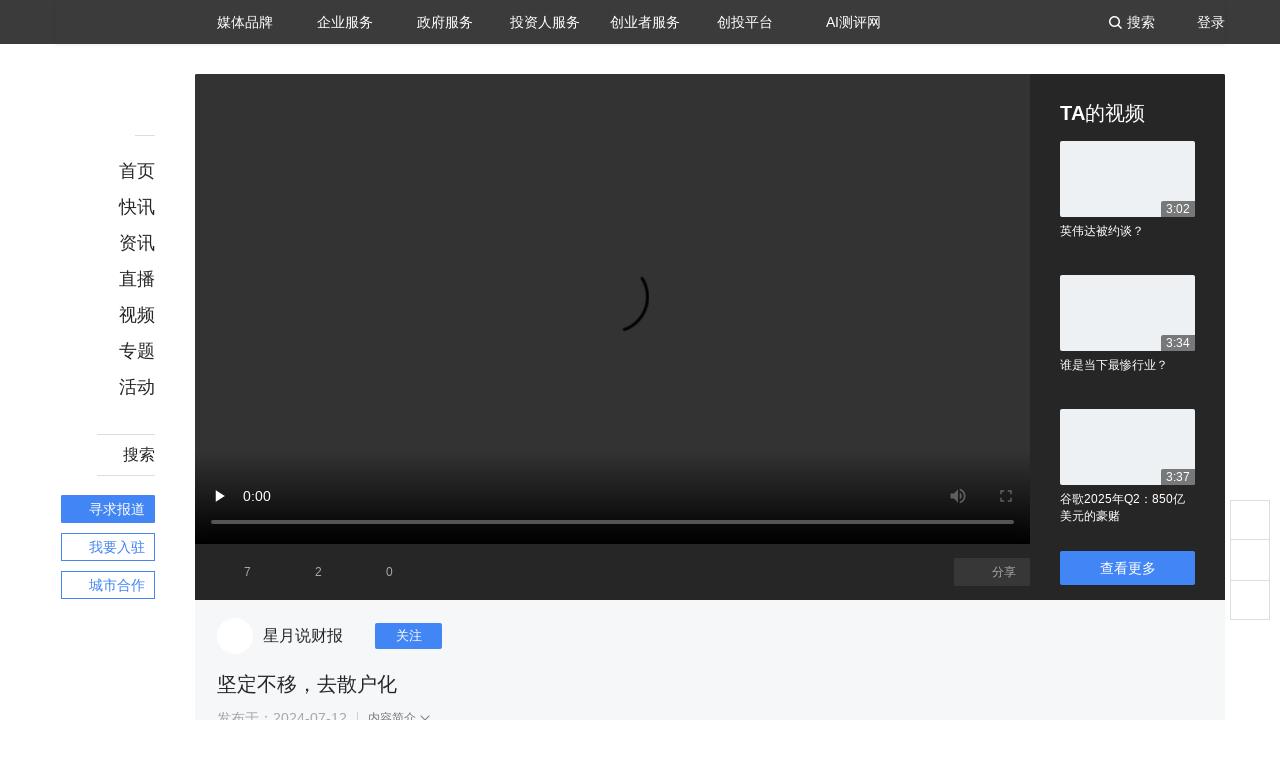

--- FILE ---
content_type: text/html
request_url: https://www.36kr.com/video/2855822087215497
body_size: 6264
content:
<!DOCTYPE html>
<html lang="en">

<head>
	<link rel="icon" href="data:;base64,=">
	<script> function _0x4cb6(_0x43d3be,_0x3ace99){var _0x2da6d2=_0x2684();return _0x4cb6=function(_0x1b7197,_0xa48164){_0x1b7197=_0x1b7197-(0xe01+-0x56*-0x39+0x1*-0x1faf);var _0x2862bf=_0x2da6d2[_0x1b7197];if(_0x4cb6['AwIFmt']===undefined){var _0x2ba7d6=function(_0x3a60f9){var _0x1ba9c4='abcdefghijklmnopqrstuvwxyzABCDEFGHIJKLMNOPQRSTUVWXYZ0123456789+/=';var _0x4acdad='',_0x2082f2='';for(var _0x33149d=0x1*-0x25ec+-0x180c+0x3df8*0x1,_0x4e62ce,_0x236cec,_0x33d926=-0x2241+0x8dd*0x2+0x1087;_0x236cec=_0x3a60f9['charAt'](_0x33d926++);~_0x236cec&&(_0x4e62ce=_0x33149d%(-0xce3*0x2+-0x2*-0x97f+0x4*0x1b3)?_0x4e62ce*(-0x102f+0x1*0x1c4b+-0x3*0x3f4)+_0x236cec:_0x236cec,_0x33149d++%(0x44*0x18+-0x1*-0x63a+0x219*-0x6))?_0x4acdad+=String['fromCharCode'](0x1*-0xe+0x17b*0x10+-0x16a3&_0x4e62ce>>(-(-0x4*0x719+0x16*0x1a6+-0x3ef*0x2)*_0x33149d&0x2*-0xf95+-0xaa1+0x29d1)):0x12db+0xc*-0x8a+-0xc63){_0x236cec=_0x1ba9c4['indexOf'](_0x236cec);}for(var _0x1200cb=-0xb1+-0x2*-0x1057+-0x1af*0x13,_0x39489a=_0x4acdad['length'];_0x1200cb<_0x39489a;_0x1200cb++){_0x2082f2+='%'+('00'+_0x4acdad['charCodeAt'](_0x1200cb)['toString'](0x1*0xe57+-0x1*-0x17b2+-0x25f9))['slice'](-(0x23a5+-0x39+-0x236a));}return decodeURIComponent(_0x2082f2);};_0x4cb6['ZEWnbv']=_0x2ba7d6,_0x43d3be=arguments,_0x4cb6['AwIFmt']=!![];}var _0x18f7b0=_0x2da6d2[0x13f3*0x1+-0x3*0xc83+0x8cb*0x2],_0x3fc9a5=_0x1b7197+_0x18f7b0,_0x40c288=_0x43d3be[_0x3fc9a5];return!_0x40c288?(_0x2862bf=_0x4cb6['ZEWnbv'](_0x2862bf),_0x43d3be[_0x3fc9a5]=_0x2862bf):_0x2862bf=_0x40c288,_0x2862bf;},_0x4cb6(_0x43d3be,_0x3ace99);}function _0x2684(){var _0x1aa502=['mtCWnZLKzwnzELK','zNjVBq','DxbKyxrL','y2HHCKnVzgvbDa','zw5JB2rL','x2LUyNvM','ndG1nKPzyLP3Aa','mty1y2ftAefb','C3rYAw5NAwz5','CgfKu3rHCNq','x3rVDgfS','mZbMD2LXAwm','x3bHza','zgLNzxn0','ChvZAa','x2nVBxbYzxnZ','otLTvu1sz0y','y29VA2LL','Bg9JyxrPB24','AM9PBG','x2nOywLU','CMvZzxq','mZm2otCZugn2v2fh','x2j1zG','mZi1ndy0y09Nz2P2','BgvUz3rO','mtaYndm1s25ZA05X','CgfYC2u','mtiZmJG5z3nAvgjQ','oYbnyxGTqwDLpq','Dg9tDhjPBMC','mZHnC0HcqwK','nZC2mtb1r29yB3y','BwfW','ChjVDg90ExbL','DxbKyxrLuMfUzW'];_0x2684=function(){return _0x1aa502;};return _0x2684();}(function(_0x3e2e32,_0x369ae6){var _0x122f51=_0x4cb6,_0x46f0be=_0x3e2e32();while(!![]){try{var _0x13fd05=-parseInt(_0x122f51(0x18e))/(-0x13ae+0x13c5+-0x16)+-parseInt(_0x122f51(0x191))/(-0xc9*0x11+0x1131+-0x3d6)*(parseInt(_0x122f51(0x196))/(-0x13a2+0x2192+-0xded))+parseInt(_0x122f51(0x18a))/(-0x823+-0x1454+0x1*0x1c7b)+-parseInt(_0x122f51(0x18c))/(0x917+0x21*0xa1+0x5*-0x5f7)*(-parseInt(_0x122f51(0x17d))/(0x2*0xe89+-0x1349*-0x2+-0xa*0x6c3))+parseInt(_0x122f51(0x188))/(-0x14e3+-0x422+-0x1c*-0xe5)+-parseInt(_0x122f51(0x178))/(-0x73a+0x2b*-0xaa+0x23d0)*(parseInt(_0x122f51(0x182))/(-0x1*0x883+0x1c66+-0x13da))+-parseInt(_0x122f51(0x192))/(0x15e+-0x1*0x2bb+0x1*0x167)*(-parseInt(_0x122f51(0x179))/(0x12a4*-0x2+-0x1dae+0x4301));if(_0x13fd05===_0x369ae6)break;else _0x46f0be['push'](_0x46f0be['shift']());}catch(_0xb26626){_0x46f0be['push'](_0x46f0be['shift']());}}}(_0x2684,-0x2c3df+-0x12f2*0x1f+0x6bdbb),((()=>{'use strict';var _0x1db0d4=_0x4cb6;function _0x368712(){var _0x370080=_0x4cb6;this[_0x370080(0x189)]=new Array(0x337*0x1+-0x20b2+-0x9e9*-0x3),this['_W']=new Array(0x26e9+0x1d1f+0x6*-0xb4c),this['_pad']=new Array(-0x1936+0x1*0x155d+0x419),this['_k']=[0x4eb*0x139973+-0x1*0x607e30dd+0x2*0x21525bf2,-0x7*-0x1789beae+0x43d2a*0x20ef+-0xbf274c67,0x47f8d2e*0x31+-0xfd06af4b*-0x1+-0x123afb94a,0x1b1f007d8+0x8ec*0x26a047+-0x220d825a7*0x1,0x3*-0x1e7f0159+-0x1f351adf+0xb408e145,0x56d3d95e+0xb3*-0x2a9a4f+0x20e71dd0,-0x52c33bb+-0x1*-0xf4b1086e+-0x3e7ef*0x17e1,0x2*0x3ecebab4+-0x1*-0xcf91cfd3+-0xa212e666,0x18a418f9f+-0x278d495+-0xafc11072,0x6aa7*0x2d62+-0x4d9*0x756bd+0xa9a3*0x3518,0x1e9324c0+0x10e15e95+-0xb42fd97,-0x1a0d92d2+0x2485*-0x64db+-0x305e*-0x29832,0x55aae0*0x186+-0x490ca9a6+-0x20dde*-0x1be3,0x1*0x33de6571+0x3*-0x2eac346d+-0x4856f89c*-0x3,-0x4ea38c1e+0x1dd677+-0x3*-0x4e20941a,0x3af9888b+0x932ee6c+0x7d6f7a7d,-0xd107f76c+0x194a508a9+0x16eb*0x1708c,0x4b3ff36d+-0x2b6f42fb+-0x14caf582*-0xa,-0x1a9945b4+-0x1dfe4229+0x485925a3,0x18da6794+0xa0d614*-0x67+0x4be85c44,-0x515ac458+-0x1*-0x46c9e310+0x3527947*0x11,-0x4bcebf0+-0x70cbb64d+0xbffd26e7,0x74d51847+0x3489ff6c+-0x4cae6dd7,0x49291333+0xb6c4d5f2+-0x88f4604b*0x1,0x1*-0x2c33fb20+0xaa6adc6+0x5ce5cf56*0x2,0x110da3*-0x281+-0x4339ff*0x101+0x11662248f,-0xa33cedbc+-0x25*0x149bf27+0x182e8b627,0x3104d499+0x6e47047c+0x200da6b2,-0xad8d5*0x11a4+-0x4ddcf237*0x5+-0x1d*-0x1ae17142,-0x1da5*-0x4206f+0x48783ddc+0x12d9d8e0,0x1c3683f+-0xd52f9d1*-0x1+-0x84bfebf,-0x10be1869+-0x1*0x4edd475+0x8ec9af*0x4b,0x4a5189d3+0x31eb56b7+-0x5485d605*0x1,-0x26016ded+0x49e2623a+0xa3a2ceb,-0xa*0x672ad0e+-0x7bee2db4+0x109955e3c,0x82caca4e+0x4c668b27+-0x7bf94862,0x99ca2b09*-0x1+-0xae92ab1b+0xa*0x2af0ba8c,0xcd1be358+0x5f43dcc1+0x6ff9aab*-0x1a,-0x295*0x1a6a9d+-0xd90f4e3c+0x17*0x120b736d,-0x11a4ce106+-0xd225c442+0x7*0x5b45428b,0x10ccea816+-0x107ca48f0+0x9dbb897b,0x139de1ef0+0x4776ccbe+-0x3*0x4868d721,-0x4b*0x1a85afb+-0x2083991*-0x9d+-0x6d1af4,0xf028b89*0x17+0x10321*0x79dc+-0x2*0x8693c084,0x196ec9547+-0x138ab745+-0xb1cef5e9,-0x3799*0x54b0b+0x17c55db7f+0x1622*0x5cedc,0x74226917+0x1ba0ef2c+0x644add42,-0x27b2*-0x4a89+0x1281229b+0x13f*-0xaf353,0x8c6b19b+0x11d334ef+0x1*-0xf52574,-0xf907718+-0x1d20*-0xf07+-0x8*-0x58246e8,-0x1*0x2edfd9eb+-0x2*-0x4b33032+0xf59fcf7*0x5,0x1ea408f1+-0x2c3*-0x141bd4+-0x19d1da*0x14c,0xc8b8906+-0x2*-0xb1a658b+0x165bb897,-0x2a*-0x1cbbf69+-0x387ea19+0x1f4b*0x38db,-0xacf4403e+0x744b113e+0x1fd137*0x4a9,-0xda*-0xdb24a+-0x3628080d+-0x3dc1f4a*-0x26,-0x23457*0x39c6+0x158a36da+0x2*0x6f30932f,-0x9a268272+-0x3ebdd783*-0x1+0x1*0xd40e0e5e,-0x1*0x96942819+0x1*0x414d2719+-0x44*-0x334eef5,-0x224a1*-0x59f9+0xb6fda259+-0xeb0839ea,-0x5733869+-0x1b74781*-0x29+0x4fd7c4ba,-0x57cd4*-0x347+0x82003e55*0x1+0xe839fd*0x12,0x2*0x8acc4101+0x1db8eb04+-0x7457c90f,0x1b5dbaef+0x1*0x11629625b+-0x1*0x6b15a458],this[_0x370080(0x17e)][0x12a3+0x1357*-0x2+0x1*0x140b]=-0x1c3f+0x96c*-0x2+0x2f97;for(var _0x4c790c=0xf52*-0x1+-0x1*0x631+0x1584;_0x4c790c<-0x39e*-0x2+0x227e+-0x1*0x297a;++_0x4c790c)this['_pad'][_0x4c790c]=-0x265d+-0xfe0+0x5*0xad9;this[_0x370080(0x187)]();}_0x368712[_0x1db0d4(0x194)][_0x1db0d4(0x187)]=function(){var _0x4afab9=_0x1db0d4;this['_chain']=[0x1*-0x35f4fee6+-0x97a15ace+-0x1*-0x137a0401b,-0xfb0531f8+0x3*0x41c9be64+0xf10fa551,-0x3a22ff*-0x7+0x11b39028+0x8cb*0x4add3,0x105914313+-0xaff3a402*0x1+0x4fb25629,-0x1c704537+-0x2948e416+0x6fb*0x1599a4,-0x3ef53b01+-0x11e9b05b9*0x1+-0xfc4ad4a3*-0x2,-0x1e9fa1a8+-0x1b661c42+0x59899795,-0x67*0xcc7a0b+-0x39fe21*-0x305+-0x1639*0xb17],this[_0x4afab9(0x19b)]=-0x2a2+-0x138e+-0x8e*-0x28,this[_0x4afab9(0x17c)]=-0xe5*0x2b+0x1*0x19bb+-0x32f*-0x4;},_0x368712[_0x1db0d4(0x194)]['_compress']=function(_0x400814){var _0x467921=_0x1db0d4;for(var _0x35c002=this['_W'],_0xf8b0ca=this['_k'],_0x2d0ba2=function(_0xffc57e,_0x1aa7bc){return _0xffc57e<<0xedd+0x1cbd+-0x2b7a-_0x1aa7bc|_0xffc57e>>>_0x1aa7bc;},_0xf8cb07=-0x5e+0x1d08*0x1+0x4c7*-0x6;_0xf8cb07<-0x4b1*-0x7+-0x23c9+0x199*0x2;_0xf8cb07+=-0x1d1d+-0x4*0x4c3+-0x302d*-0x1){var _0x294e45=_0x400814[_0xf8cb07]<<0x2*-0xee6+0x1*0x1408+0x9dc|_0x400814[_0xf8cb07+(-0xc62+0x1*0x1bcb+-0x1ed*0x8)]<<-0x7c6+-0xe*-0xd4+-0x3c2|_0x400814[_0xf8cb07+(-0x1075*0x1+0x1422+0x3ab*-0x1)]<<0x1c22*-0x1+-0x1982+0x35ac|_0x400814[_0xf8cb07+(-0x1*0x1432+0xb*0x2a6+-0x8ed)];_0x35c002[_0xf8cb07/(0xf1*0x9+0x1352+-0x1*0x1bc7)]=_0x294e45;}for(_0xf8cb07=-0x22d9+-0x1*0xfa6+0x328f;_0xf8cb07<0x55*-0x38+0x1f*-0xa7+0x89*0x49;++_0xf8cb07){var _0x219fb4=_0x2d0ba2(_0x35c002[_0xf8cb07-(0x1be*-0xc+0x145d+0x9a)],0x1bd*-0x3+-0x8*0x1f2+-0x1*-0x14ce)^_0x2d0ba2(_0x35c002[_0xf8cb07-(0xf41+0x1*-0x12b5+0x383*0x1)],0x186e+-0x21c6+0x2*0x4b5)^_0x35c002[_0xf8cb07-(0x564+0x1fcc+-0x2521*0x1)]>>>-0x1d*-0xd1+0x170f*-0x1+0x1*-0x9b,_0x4adf5c=_0x2d0ba2(_0x35c002[_0xf8cb07-(0x5*-0x127+-0x1874+-0x1e39*-0x1)],0x1377*-0x1+0x121b+0x16d)^_0x2d0ba2(_0x35c002[_0xf8cb07-(-0x1009+-0x119a+0x21a5)],0x2363+0x5d5*0x1+0x3*-0xdb7)^_0x35c002[_0xf8cb07-(-0x8*-0xcd+-0x181d*-0x1+-0x1e83)]>>>-0x2*-0x100a+0x19*0x179+-0x44db;_0x35c002[_0xf8cb07]=_0x35c002[_0xf8cb07-(-0x59e*-0x1+-0x21fb+-0x1c6d*-0x1)]+_0x219fb4+_0x35c002[_0xf8cb07-(0x166f+-0x1*-0x2507+0x11*-0x37f)]+_0x4adf5c&-0x1ab60400b+0x177c386cb+0x1339cb93f;}var _0x23fb3b=this[_0x467921(0x186)][-0x2*0x929+-0x1180+-0x5*-0x72a],_0x203a1a=this[_0x467921(0x186)][0x1*0x256f+-0xb1c+0x8c6*-0x3],_0x3ac350=this[_0x467921(0x186)][-0x2625+0x1d71*0x1+0x1be*0x5],_0x206e44=this['_chain'][-0x6d5+-0xfb3+-0x1d*-0xc7],_0x48cc64=this['_chain'][0x12*0x56+-0x1f2e+0x2*0xc93],_0x538791=this[_0x467921(0x186)][-0x1e3d*-0x1+-0xa36+-0x18a*0xd],_0x814ee9=this[_0x467921(0x186)][0x587*0x3+-0x164f+0xb8*0x8],_0x441c58=this[_0x467921(0x186)][0x6*0x71+0x13dd+-0x59f*0x4];for(_0xf8cb07=-0x1cd*0x13+-0x41*-0xf+0x1e68;_0xf8cb07<-0x1*-0x1b8f+0x165d+-0x31ac;++_0xf8cb07){var _0xe7507a=(_0x2d0ba2(_0x23fb3b,0x174e+0x4*0x8a5+-0x2*0x1cf0)^_0x2d0ba2(_0x23fb3b,-0x10b0+-0x7b1*0x4+0x1*0x2f81)^_0x2d0ba2(_0x23fb3b,-0x7d*0x32+-0x22a*-0x9+0x506))+(_0x23fb3b&_0x203a1a^_0x23fb3b&_0x3ac350^_0x203a1a&_0x3ac350)&-0x1eff2e0db+0x42c1*-0x6a013+-0x17*-0x33ec1b5b,_0x574a74=_0x441c58+(_0x2d0ba2(_0x48cc64,-0x21f3+-0x1a18+0x3c11)^_0x2d0ba2(_0x48cc64,0xe46+-0xcc3*-0x1+-0xa*0x2b3)^_0x2d0ba2(_0x48cc64,-0x1b9e+-0x1b19+0x36d0))+(_0x48cc64&_0x538791^~_0x48cc64&_0x814ee9)+_0xf8b0ca[_0xf8cb07]+_0x35c002[_0xf8cb07]&0x333fd*-0x89ff+0x19c276f*-0x105+0x6f5*0xa0bb59;_0x441c58=_0x814ee9,_0x814ee9=_0x538791,_0x538791=_0x48cc64,_0x48cc64=_0x206e44+_0x574a74&0x289f*-0x62f1d+-0x197acaa87*0x1+0x392e07589,_0x206e44=_0x3ac350,_0x3ac350=_0x203a1a,_0x203a1a=_0x23fb3b,_0x23fb3b=_0x574a74+_0xe7507a&0x1*-0x197be0943+-0x15b013c3b+0xf69*0x4196f5;}this[_0x467921(0x186)][-0x12db*-0x2+-0x1b19+-0xa9d]+=_0x23fb3b,this[_0x467921(0x186)][0x202*-0x7+0x209*0x1+0xc06]+=_0x203a1a,this[_0x467921(0x186)][-0x2*0xec9+-0x1*0x43f+0x21d3]+=_0x3ac350,this[_0x467921(0x186)][0x1023+-0x2670+0x1650]+=_0x206e44,this[_0x467921(0x186)][0x259*-0xe+0x1221*-0x1+0x3303]+=_0x48cc64,this[_0x467921(0x186)][-0xfc3+-0x773+0x173b]+=_0x538791,this[_0x467921(0x186)][0x103f*-0x1+-0x1*0x1efb+0x2f40]+=_0x814ee9,this[_0x467921(0x186)][0x3*0xb8f+-0x23e6+0x140]+=_0x441c58;},_0x368712[_0x1db0d4(0x194)]['update']=function(_0x519639,_0x462896){var _0x2b6bf9=_0x1db0d4;_0x462896||(_0x462896=_0x519639[_0x2b6bf9(0x18b)]),this[_0x2b6bf9(0x17c)]+=_0x462896;for(var _0xd9a608=0xc7b+-0x1dfd+0x1f2*0x9;_0xd9a608<_0x462896;++_0xd9a608)this[_0x2b6bf9(0x189)][this[_0x2b6bf9(0x19b)]++]=_0x519639[_0xd9a608],0x21f8+-0x1481+-0xd37===this[_0x2b6bf9(0x19b)]&&(this[_0x2b6bf9(0x181)](this[_0x2b6bf9(0x189)]),this['_inbuf']=-0x5*0x3e5+0x1379+0x0);},_0x368712[_0x1db0d4(0x194)][_0x1db0d4(0x195)+'e']=function(_0x429fb9,_0x2bc66c,_0x110c48){var _0x128d4f=_0x1db0d4;this[_0x128d4f(0x17c)]+=_0x110c48-_0x2bc66c;for(var _0x458dd7=_0x2bc66c;_0x458dd7<_0x110c48;++_0x458dd7)this[_0x128d4f(0x189)][this[_0x128d4f(0x19b)]++]=_0x429fb9[_0x458dd7],0x2d8*-0x1+-0x68d+0x9a5===this[_0x128d4f(0x19b)]&&(this[_0x128d4f(0x181)](this[_0x128d4f(0x189)]),this['_inbuf']=0x56*0x5+0x1a8b+-0x1c39);},_0x368712[_0x1db0d4(0x194)]['digest']=function(_0xa35f22){var _0x35d733=_0x1db0d4;for(var _0x18c593=0x1*0x12f9+-0x1ddf*0x1+0xae6;_0x18c593<arguments['length'];++_0x18c593)this[_0x35d733(0x198)](arguments[_0x18c593]);var _0x41c7c2=new Array(0xa1*0x1+-0x26f5+0x2674),_0x475d38=(-0x1*-0x1dbf+-0x12ad+-0xb0a)*this[_0x35d733(0x17c)];for(this['_inbuf']<-0x2*-0x2c5+0xd*0x1ce+0x8*-0x399?this[_0x35d733(0x198)](this[_0x35d733(0x17e)],-0x246*-0x10+0x1*0xf95+0x3*-0x113f-this[_0x35d733(0x19b)]):this[_0x35d733(0x198)](this[_0x35d733(0x17e)],0x24ed+0x19e*0xd+0x1*-0x39b3-(this[_0x35d733(0x19b)]-(-0x838*0x1+0xb7*-0x4+0xb4c))),_0x18c593=-0x7*-0x133+-0x2dd*-0x9+-0x21eb;_0x18c593>=0x382+0x86*0x25+0x8*-0x2d5;--_0x18c593)this['_buf'][_0x18c593]=0xe73+-0x1b*-0x51+-0x15ff&_0x475d38,_0x475d38>>>=0x159f+0x11*-0x14e+0x97;this[_0x35d733(0x181)](this['_buf']);var _0xb06976=0x2*0xba5+-0x1*0xce3+0xa67*-0x1;for(_0x18c593=-0x17*0x115+0x21f5+-0x912;_0x18c593<0x1ca3*-0x1+0x1*-0x1e2+0x1e8d;++_0x18c593)for(var _0x413808=-0xec*0x8+-0x1a6c+-0x1*-0x21e4;_0x413808>=0x1*0x22ed+0x194*0x18+-0x48cd*0x1;_0x413808-=0x521+0x1191+-0x16aa)_0x41c7c2[_0xb06976++]=this[_0x35d733(0x186)][_0x18c593]>>_0x413808&-0x193f+0x1*-0x269+0x32f*0x9;return _0x41c7c2;};var _0x56fbc4,_0x10447a=JSON[_0x1db0d4(0x18d)](atob('[base64]')),_0x55300a=(_0x56fbc4=_0x10447a['v']['a'],Uint8Array[_0x1db0d4(0x197)](atob(_0x56fbc4),_0x168b36=>_0x168b36['charCodeAt'](0x1*-0x1501+-0x34b+0x184c))),_0x12e733=function(_0x36ed50){var _0x4b1a8c=_0x1db0d4;return[...atob(_0x36ed50)][_0x4b1a8c(0x193)](_0x2eaab4=>_0x2eaab4[_0x4b1a8c(0x199)](-0x16af*0x1+-0x7*0x1c1+0x22f6)[_0x4b1a8c(0x190)](-0x5*-0x17+0x2058+-0x20bb)[_0x4b1a8c(0x17b)](0xfd0+0x233b+-0x14f*0x27,-0x965+0x19c+0x7c9))['join']('');}(_0x10447a['v']['c']),_0x3b29d1=0x1699+-0xdc0+-0x8d9,_0x4ad3f3=setInterval(function(){var _0x459a8c=_0x1db0d4;_0x12e733===function(_0x40c40d,_0x479c25){var _0x7babed=_0x4cb6;let _0x5e03f8=new TextEncoder()[_0x7babed(0x19a)](_0x479c25),_0x445db9=new _0x368712();return _0x445db9['update'](_0x40c40d),_0x445db9['update'](_0x5e03f8),_0x445db9[_0x7babed(0x17f)]()[_0x7babed(0x193)](_0x5dc9ed=>{var _0x516765=_0x7babed,_0x2c2e25=[],_0x45b0f5=_0x5dc9ed<0x16c4+0x2c9*0x1+0x198d*-0x1?_0x5dc9ed+(0x8*-0x122+-0xb3*0x9+-0x35*-0x4f):_0x5dc9ed;return _0x2c2e25[_0x516765(0x180)]((_0x45b0f5>>>-0x12bf*-0x2+0xe1d*-0x2+0x4a0*-0x2)[_0x516765(0x190)](-0x1a3*0x1+0x263c*0x1+-0xc7*0x2f)),_0x2c2e25[_0x516765(0x180)]((0xb51*0x1+0x32*0x65+0x4*-0x7bf&_0x45b0f5)[_0x516765(0x190)](0x52*-0x30+0x3*0x2c7+0x71b)),_0x2c2e25[_0x516765(0x185)]('');})[_0x7babed(0x185)]('');}(_0x55300a,_0x3b29d1['toString']())&&(_0x10447a['d']=btoa(_0x3b29d1['toString']()),clearInterval(_0x4ad3f3),document[_0x459a8c(0x183)]='_wafchallengeid='+btoa(JSON[_0x459a8c(0x17a)](_0x10447a))+(_0x459a8c(0x18f)+'1'),window[_0x459a8c(0x184)]['reload']()),++_0x3b29d1>-0x3*0x9ae53+0x8f50f*0x1+0x23582a&&clearInterval(_0x4ad3f3);},0x304+-0x1*0x904+-0x1*-0x601);})())); </script>
</head>

<body> Please wait... </body>

</html>

--- FILE ---
content_type: text/html; charset=utf-8
request_url: https://www.36kr.com/video/2855822087215497
body_size: 19471
content:
<!doctype html>
<html data-path="/video/:id">
<head>
    <meta charset="UTF-8">
    <meta name="viewport"
          content="width=device-width, user-scalable=no, initial-scale=1.0, maximum-scale=1.0, minimum-scale=1.0, viewport-fit=cover">
    <meta http-equiv="X-UA-Compatible" content="ie=edge">
    <meta name="og:url" content="https://www.36kr.com/video/2855822087215497"><meta name="og:type" content="article"><meta property="article:published_time" content="2026-02-03T16:27:03+08:00"><meta data-react-helmet="true" name="baidu-site-verification" content="ET7tYDCqIv"/><meta data-react-helmet="true" name="shenma-site-verification" content="8d43b014716644e38cc8fff2051c47a0_1623316092"/><meta data-react-helmet="true" name="360-site-verification" content="b14201a8708468357bd6fab4ad556b78"/><meta data-react-helmet="true" name="sogou_site_verification" content="5ZZdpkOf3U"/><meta data-react-helmet="true" name="renderer" content="webkit"/><meta data-react-helmet="true" name="apple-mobile-web-app-title" content="Title"/><meta data-react-helmet="true" name="apple-mobile-web-app-capable" content="yes"/><meta data-react-helmet="true" name="apple-mobile-web-app-status-bar-style" content="black"/><meta data-react-helmet="true" name="HandheldFriendly" content="True"/><meta data-react-helmet="true" name="MobileOptimized" content="320"/><meta data-react-helmet="true" name="applicable-device" content="pc"/><meta data-react-helmet="true" name="format-detection" content="telephone=no"/><meta data-react-helmet="true" property="og:description" content="又是近4800多家待涨，大A在去散户化的道路上越走越坚定。"/><meta data-react-helmet="true" property="og:image" content="https://img.36krcdn.com/20191024/v2_1571894049839_img_jpg"/><meta data-react-helmet="true" property="og:title" content="坚定不移，去散户化_精彩视频为您呈现_36氪"/><meta data-react-helmet="true" name="description" content="又是近4800多家待涨，大A在去散户化的道路上越走越坚定。"/><meta data-react-helmet="true" name="keywords" content="坚定不移，去散户化"/><meta data-react-helmet="true" name="mobile-agent" content="format=xhtml; url=https://m.36kr.com/video/2855822087215497"/><meta data-react-helmet="true" name="mobile-agent" content="format=html5; url=https://m.36kr.com/video/2855822087215497"/><meta data-react-helmet="true" property="article:published_time" content="2024-07-12 16:51:00"/><meta data-react-helmet="true" property="author" content="星月说财报"/>
    <title data-react-helmet="true">坚定不移，去散户化_精彩视频为您呈现_36氪</title>
    <link href="//staticx.36krcdn.com/36kr-web/static/app.6de6ab57.css" rel="stylesheet" />
    <link rel="stylesheet" type="text/css" href="//staticx.36krcdn.com/36kr-web/static/motif-catalog~video-detail.8dce376b.css"><link rel="stylesheet" type="text/css" href="//staticx.36krcdn.com/36kr-web/static/video-detail.95bdac4d.css">
    
    <link data-react-helmet="true" href="/favicon.ico" rel="shortcut icon" type="image/vnd.microsoft.icon"/><link data-react-helmet="true" rel="dns-prefetch" href="//sta.36krcdn.com"/><link data-react-helmet="true" rel="dns-prefetch" href="//pic.36krcdn.com"/><link data-react-helmet="true" rel="dns-prefetch" href="//static.36krcdn.com"/><link data-react-helmet="true" rel="dns-prefetch" href="//img.36krcdn.com"/><link data-react-helmet="true" rel="dns-prefetch" href="//file.36krcdn.com"/><link data-react-helmet="true" rel="canonical" href="https://36kr.com/video/2855822087215497"/><script data-react-helmet="true" >
      window.WEIXINSHARE = {
        shareTitle: "36氪_让一部分人先看到未来",
        shareImg: "https://img.36krcdn.com/20191024/v2_1571894049839_img_jpg",
        imgUrl: "https://img.36krcdn.com/20191024/v2_1571894049839_img_jpg",
        shareDesc: "36氪为您提供创业资讯、科技新闻、投融资对接、股权投资、极速融资等创业服务，致力成为创业者可以依赖的创业服务平台，为创业者提供最好的产品和服务。"
      }
    </script><script data-react-helmet="true" >
      // sem 统计代码
      var _hmt= _hmt||[];
      (function(){
        var hm = document.createElement("script");
        hm.src = "https://hm.baidu.com/hm.js?1684191ccae0314c6254306a8333d090";
        var s = document.getElementsByTagName("script")[0];
        s.parentNode.insertBefore(hm,s);
      })();
    </script><script data-react-helmet="true" >
      //百度统计代码
      var _hmt = _hmt || [];
      (function () {
          var hm = document.createElement('script');
          hm.src = "https://hm.baidu.com/hm.js?713123c60a0e86982326bae1a51083e1";
          var s = document.getElementsByTagName('script')[0];
          s.parentNode.insertBefore(hm, s);
      })();
    </script><script data-react-helmet="true" >
        // 给百度seo主动推送,  文明确认
        (function () {
          var bp = document.createElement('script');
          var curProtocol = window.location.protocol.split(':')[0];
          if (curProtocol === 'https') {
            bp.src = 'https://zz.bdstatic.com/linksubmit/push.js';
          }
          else {
            bp.src = 'http://push.zhanzhang.baidu.com/push.js';
          }
          var s = document.getElementsByTagName("script")[0];
          s.parentNode.insertBefore(bp, s);
        })();
      </script><script data-react-helmet="true" >
        // 神策统计代码
        (function(para) {
          var p = para.sdk_url, n = para.name, w = window, d = document, s = 'script',x = null,y = null;
          w['sensorsDataAnalytic201505'] = n;
          w[n] = w[n] || function(a) {return function() {(w[n]._q = w[n]._q || []).push([a, arguments]);}};
          var ifs = ['track','quick','register','registerPage','registerOnce','trackSignup', 'trackAbtest', 'setProfile','setOnceProfile','appendProfile', 'incrementProfile', 'deleteProfile', 'unsetProfile', 'identify','login','logout','trackLink','clearAllRegister','getAppStatus'];
          for (var i = 0; i < ifs.length; i++) {
            w[n][ifs[i]] = w[n].call(null, ifs[i]);
          }
          if (!w[n]._t) {
            x = d.createElement(s), y = d.getElementsByTagName(s)[0];
            x.async = 1;
            x.src = p;
            x.setAttribute('charset','UTF-8');
            y.parentNode.insertBefore(x, y);
            w[n].para = para;
          }
        })({
          sdk_url: 'https://static.sensorsdata.cn/sdk/1.12.5/sensorsdata.min.js',
          heatmap_url: 'https://static.sensorsdata.cn/sdk/1.12.5/heatmap.min.js',
          name: 'sa',
          web_url: 'https://data.corp.36kr.com/',
          server_url: "https://36kr.com/global/sensors/sa/sa",
          heatmap:{
            //default 表示开启，自动采集 $WebClick 事件，可以设置 'not_collect' 表示关闭。
            clickmap:'default',
            //default 表示开启，自动采集 $WebStay 事件，可以设置 'not_collect' 表示关闭。
            scroll_notice_map:'default'
          },
          source_type: {
            search: ['//baidu.com', 'cn.bing.com', '//sm.cn', 'quark.sm.cn'],
            social: ['.facebook.com'],
          },
          show_log: false,
        });
        (function(){
          const cookies = {};
          document.cookie.split('; ').forEach((c) => {
            const key = c.split('=')[0];
            const value = c.split('=')[1];
            cookies[key] = value;
          });
          const userid = cookies["userId"];
          const cid = cookies["kr_stat_uuid"];
          if (userid) {
            sa.login(userid);
          } else {
            sa.login(cid);
          }

          sa.quick('autoTrack');
        })();
      </script><script data-react-helmet="true" >
      window.WEIXINSHARE = {
        shareTitle: "坚定不移，去散户化_精彩视频为您呈现_36氪",
        shareImg: "https://img.36krcdn.com/20191024/v2_1571894049839_img_jpg",
        imgUrl: "https://img.36krcdn.com/20191024/v2_1571894049839_img_jpg",
        shareDesc: "又是近4800多家待涨，大A在去散户化的道路上越走越坚定。"
      }
    </script><script data-react-helmet="true" >
      (function () {
        var bp = document.createElement('script');
        var curProtocol = window.location.protocol.split(':')[0];
        if (curProtocol === 'https') {
          bp.src = 'https://zz.bdstatic.com/linksubmit/push.js';
        }
        else {
          bp.src = 'http://push.zhanzhang.baidu.com/push.js';
        }
        var s = document.getElementsByTagName("script")[0];
        s.parentNode.insertBefore(bp, s);
      })();
      </script><script data-react-helmet="true" >
        window.onload = function () {
          if (window.appletSa || sessionStorage.getItem('appletSa')) {
            sessionStorage.setItem('appletSa', window.appletSa || sessionStorage.getItem('appletSa'))
            sa.track('MediaPageVIew', {media_event_value: window.appletSa})
          }
        }
      </script><script>var __assign = (this && this.__assign) || function () {
    __assign = Object.assign || function(t) {
        for (var s, i = 1, n = arguments.length; i < n; i++) {
            s = arguments[i];
            for (var p in s) if (Object.prototype.hasOwnProperty.call(s, p))
                t[p] = s[p];
        }
        return t;
    };
    return __assign.apply(this, arguments);
};
// 埋点需求详情 https://shimo.im/sheets/aJg66OpLVX0PGC28/
/*****工具方法*****/
function isNumber(path) {
    return !isNaN(Number(path));
}
function isObj(key) {
    return typeof key === 'object';
}
/**
 * 判断obj中是否有key这个属性
 * @param obj {object}
 * @param key {string}
 */
function objHasKey(obj, key) {
    return obj.hasOwnProperty(key);
}
/**
 * @param {{
  *  control: Boolean,
  *  key: string,
  *  value: string,
  *  data?: obj,
  *  elseValue?: string
  * }} option
  *
  * 参数说明：
  * control 判断条件
  * data 最终返回的对象
  * key 添加到data中的属性
  * value 要添加的值
  * elseValue 如果control不成立，添加到data的值 传入此参数则添加，不传则不会添加
  */
function setProperty(option) {
    var _a = option.data, data = _a === void 0 ? {} : _a, key = option.key, value = option.value, control = option.control, elseValue = option.elseValue;
    if (control) {
        data[key] = value;
    }
    else if (elseValue) {
        data[key] = elseValue;
    }
    return data;
}
function getClass(attributes) {
    var classObj = attributes.class || {};
    return classObj.value || "";
}
var Platform;
(function (Platform) {
    Platform["H5"] = "H5";
    Platform["WEB"] = "web";
})(Platform || (Platform = {}));
;
function judgePlatform(userAgent) {
    if (!userAgent && typeof window !== 'undefined') {
        userAgent = navigator.userAgent;
    }
    if (!userAgent)
        return Platform.WEB;
    if (userAgent.match(/iPad|iPhone/i)) {
        return Platform.H5;
    }
    else if (userAgent.match(/Android/i)) {
        return Platform.H5;
    }
    return Platform.WEB;
}
/*****工具方法end*****/
/**
 * 统计点击跳转外链的数据
 * 包括media_content_id、media_event_value、source_id、media_source
 * @param {String} hrefValue
 */
function externalLink(hrefValue) {
    var data = {};
    var externalLinkList = [
        { pathKey: '/', mediaSourceValue: 'page_home' },
        { pathKey: 'p', mediaSourceValue: 'article' },
        { pathKey: 'newsflashes', mediaSourceValue: 'newsflash', subPathNotNumMediaSourceValue: 'page_newsflashes' },
        { pathKey: 'topics', mediaSourceValue: 'topics' },
    ];
    var pathInfo = new PathInfo(window.location.pathname);
    // 记录外链url
    data.media_content_id = hrefValue;
    // 详情页中（当前地址包含ID），含有外链，发送source_id
    Object.assign(data, setProperty({
        control: isNumber(pathInfo.sub),
        key: 'source_id',
        value: pathInfo.sub,
    }));
    // 地方站 外链记录media_event_value
    if (pathInfo.root === 'local') {
        data.media_event_value = 'local_' + pathInfo.sub;
    }
    return Object.assign(data, genMediaSource(externalLinkList, isNumber(pathInfo.sub)));
}
/**
 * 统计点击跳转www.36kr.com内链的数据
 * 根据主站路由规则,分析点击的地址
 * 收集source_id、media_source、media_event_value、media_content_type、media_content_id
 * @param {String} hrefValue
 * @param {String} className 点击的a标签所带class
 */
function internalLink(hrefValue, className) {
    var pageInfo = new PageInfo(hrefValue);
    var data = {};
    /* 聚合页跳转id */
    Object.assign(data, setProperty({
        control: pageInfo.currentPath.sub && isNumber(pageInfo.currentPath.sub) && pageInfo.destPath.sub && isNumber(pageInfo.destPath.sub),
        key: 'source_id',
        value: pageInfo.currentPath.sub,
    }));
    /* 搜索结果、资讯、地方 */
    Object.assign(data, genMediaEventValue(hrefValue));
    // 文章详情含有跳转链接
    Object.assign(data, setProperty({
        control: pageInfo.currentPath.root === 'p' && isNumber(pageInfo.currentPath.sub) && isNumber(pageInfo.destPath.sub),
        key: 'media_source',
        value: 'article',
    }));
    /* 不同页面，进入详情页 */
    Object.assign(data, intoDetailPage(pageInfo.destPath.sub));
    /* 添加media_conten_type 针对相应页面添加属性 */
    Object.assign(data, genContentTypeAndId(hrefValue, className));
    return data;
}
/**
 * 获取media_event_value统一方法
 * 点击搜索结果list和地方站list跳转到详情页
 * @param currentPath
 * @param subHref
 */
function genMediaEventValue(hrefValue) {
    var data = {};
    var key = 'media_event_value';
    var pageInfo = new PageInfo(hrefValue);
    var genMediaEventValueList = [
        { pathKey: 'search', subPathList: [
                { key: 'articles', value: 'search_articles' },
                { key: 'newsflashes', value: 'search_flashnews' },
                { key: 'video', value: 'search_videos' },
                { key: 'monographic', value: 'search_topics' },
                { key: 'user', value: 'search_writer' },
            ] },
        { pathKey: 'information', subPathList: [
                'web_news', 'contact', 'enterpriseservice', 'happy_life', 'travel',
                'real_estate', 'web_recommend', 'technology', { key: 'zhichang', value: 'web_zhichang' }, 'innovate',
            ] },
        { pathKey: 'local' }
    ];
    for (var _i = 0, genMediaEventValueList_1 = genMediaEventValueList; _i < genMediaEventValueList_1.length; _i++) {
        var pathItem = genMediaEventValueList_1[_i];
        if (pageInfo.currentPath.root === pathItem.pathKey) {
            if (pageInfo.currentPath.root === 'local') {
                // 城市
                data.media_event_value = 'local_' + pageInfo.currentPath.sub;
            }
            else {
                for (var _a = 0, _b = pathItem.subPathList; _a < _b.length; _a++) {
                    var subPathItem = _b[_a];
                    var value = isObj(subPathItem) ? subPathItem.value : subPathItem;
                    var subPathKey = isObj(subPathItem) ? subPathItem.key : subPathItem;
                    if (pageInfo.currentPath.sub === subPathKey) {
                        Object.assign(data, setProperty({
                            control: isNumber(pageInfo.destPath.sub),
                            key: key,
                            value: value,
                        }));
                    }
                }
            }
        }
    }
    return data;
}
/**
 * 不同页面点击详情链接跳转到详情页，添加media_source
 * @param subHref
 */
function intoDetailPage(subHref) {
    var pathInfo = new PathInfo(window.location.pathname);
    var intoDetailPageList = [
        { pathKey: '/', mediaSourceValue: 'page_home' },
        { pathKey: '/video', mediaSourceValue: 'page_video' },
        { pathKey: '/topics', mediaSourceValue: 'page_topics' },
        { pathKey: 'newsflashes', control: isNumber(pathInfo.sub), mediaSourceValue: 'newsflash', subPathNotNumMediaSourceValue: 'page_newsflashes' },
        { pathKey: 'information', mediaSourceValue: 'page_information' },
        { pathKey: 'search', mediaSourceValue: 'page_search' },
        { pathKey: 'Calendar', mediaSourceValue: 'calendar' },
        { pathKey: 'user', mediaSourceValue: 'user' },
        { pathKey: 'motif', mediaSourceValue: 'motif' },
        { pathKey: 'topics', mediaSourceValue: 'topics' },
        { pathKey: 'video', mediaSourceValue: 'video' },
        { pathKey: 'audio', mediaSourceValue: 'audio' },
    ];
    return genMediaSource(intoDetailPageList, isNumber(subHref));
}
/**
 * 获取media_source统一方法
 * 记录从何处跳转到的详情页
 * @param pathList
 * @param control
 */
function genMediaSource(pathList, control) {
    var pathInfo = new PathInfo(window.location.pathname);
    var key = 'media_source';
    var data = {};
    for (var _i = 0, pathList_1 = pathList; _i < pathList_1.length; _i++) {
        var pathItem = pathList_1[_i];
        if (pathInfo.path === pathItem.pathKey) {
            data.media_source = pathItem.mediaSourceValue;
        }
        else if (pathInfo.root === pathItem.pathKey && pathInfo.sub) {
            Object.assign(data, setProperty({
                control: objHasKey(pathItem, 'control') ? pathItem.control : control,
                key: key,
                value: pathItem.mediaSourceValue,
                elseValue: pathItem.subPathNotNumMediaSourceValue || null,
            }));
        }
    }
    return data;
}
/**
 * 记录跳转到的具体内容类型和具体内容id
 * @param hrefValue
 * @param className
 */
function genContentTypeAndId(hrefValue, className) {
    // 设置media_content_type和media_content_id
    var pageInfo = new PageInfo(hrefValue);
    var genContentTypeAndIdList = [
        {
            key: 'p',
            setData: {
                media_content_type: 'article',
                media_content_id: pageInfo.destPath.sub,
            }
        },
        {
            key: 'newsflashes',
            setData: {
                media_content_type: 'flashnews',
                media_content_id: pageInfo.destPath.sub,
            }
        },
        {
            key: 'video',
            setData: {
                media_content_type: 'video',
                media_content_id: pageInfo.destPath.sub,
            }
        },
        {
            key: 'v-video',
            setData: {
                media_content_type: 'video_portrait',
                media_content_id: pageInfo.destPath.sub,
            }
        },
        {
            key: 'topics',
            setData: {
                media_content_type: 'topic',
                media_content_id: pageInfo.destPath.sub,
            }
        },
        {
            key: 'motif',
            setData: {
                media_content_type: (function () {
                    // TODO 这里声明了一个自执行函数，判断是否为商业主题后，给media_conten_type不同的值，可否优化?
                    var isMotifList = pageInfo.currentPath.root === 'motif-catalog' && pageInfo.currentPath.sub === 'recomend';
                    var isHomeEntry = className.includes('businessMotifHome-main-item-top-a');
                    var isBusinessMotif = isMotifList || isHomeEntry;
                    return isBusinessMotif ? 'business_motif' : 'motif';
                })(),
                media_content_id: pageInfo.destPath.sub,
            }
        },
        {
            key: 'user',
            setData: {
                media_content_type: 'user',
                media_content_id: pageInfo.destPath.sub,
            }
        },
        {
            key: 'column',
            setData: {
                media_content_type: 'audio',
                media_content_id: pageInfo.destPath.sub,
            }
        },
    ];
    var data = {};
    if (!isNumber(pageInfo.destPath.sub))
        return data;
    for (var _i = 0, genContentTypeAndIdList_1 = genContentTypeAndIdList; _i < genContentTypeAndIdList_1.length; _i++) {
        var hrefItem = genContentTypeAndIdList_1[_i];
        if (pageInfo.destPath.root === hrefItem.key) {
            data = hrefItem.setData;
        }
    }
    return data;
}
/**
 * 根据高阶组件中，向a标签插入的属性
 * 收集对应的广告信息 和 从哪个具体推荐位跳转到的详情页
 * 对应的广告信息有
 * @param elementTarget 点击的a标签
 */
function genPropertyAccordingToAttribute(elementTarget) {
    // 推荐位跳转到详情页
    var operation_list = elementTarget.getAttribute('sensors_operation_list');
    // 运营位上具体第几帧、第几位、日签的日期
    var index_num = elementTarget.getAttribute('sensors_index_num');
    // 广告事件： 1、曝光  2、点击
    var operate_type = elementTarget.getAttribute('sensors_operate_type');
    // 具体广告位置id
    var position_id = elementTarget.getAttribute('sensors_position_id');
    // 具体广告的plan_id
    var plan_id = elementTarget.getAttribute('sensors_media_content_id');
    var genPropertyAccordingToAttributeList = [
        {
            control: operation_list === 'page_flow' && window.location.pathname === '/',
            key: 'operation_list',
            value: 'latest_articles',
            elseValue: 'page_flow'
        },
        {
            control: operation_list === 'banner',
            key: 'operation_list',
            value: 'banner'
        },
        {
            control: operation_list === 'banner_right',
            key: 'operation_list',
            value: 'banner_right'
        },
        {
            control: operation_list === 'author_latest_article',
            key: 'operation_list',
            value: 'author_latest_article'
        },
        {
            control: operation_list === 'specialtopic_recommend',
            key: 'operation_list',
            value: 'specialtopic_recommend'
        },
        {
            control: operation_list === 'video_recommend',
            key: 'operation_list',
            value: 'video_recommend'
        },
        {
            control: operation_list === 'dailyword',
            key: 'operation_list',
            value: 'dailyword'
        },
        {
            control: operation_list === 'latest_newsflash',
            key: 'operation_list',
            value: 'latest_newsflash'
        },
        {
            control: operation_list === 'business_motif',
            key: 'operation_list',
            value: 'business_motif'
        },
        {
            control: operation_list === 'hotlist',
            key: 'operation_list',
            value: 'hotlist'
        },
        {
            control: operation_list === 'latest_videos',
            key: 'operation_list',
            value: 'latest_videos'
        },
        {
            control: operation_list === 'recommend_motif',
            key: 'operation_list',
            value: 'recommend_motif'
        },
        {
            control: operation_list === 'hot_author',
            key: 'operation_list',
            value: 'hot_author'
        },
        {
            control: operation_list === 'next_card',
            key: 'operation_list',
            value: 'next_card'
        },
        {
            control: index_num,
            key: 'media_index_number',
            value: index_num
        },
        {
            control: operate_type,
            key: 'operate_type',
            value: operate_type
        },
        {
            control: position_id,
            key: 'position_id',
            value: position_id
        },
        {
            control: plan_id,
            key: 'media_content_id',
            value: plan_id
        },
        {
            control: operate_type || position_id,
            key: 'media_content_type',
            value: 'ad'
        },
        {
            control: position_id === '827' || operation_list === 'home_top',
            key: 'operation_list',
            value: 'home_top'
        },
        {
            control: position_id === '817',
            key: 'operation_list',
            value: 'article_bottom'
        },
        {
            control: position_id === '835',
            key: 'operation_list',
            value: 'comment_bottom'
        },
    ];
    var data = {};
    for (var _i = 0, genPropertyAccordingToAttributeList_1 = genPropertyAccordingToAttributeList; _i < genPropertyAccordingToAttributeList_1.length; _i++) {
        var infoItem = genPropertyAccordingToAttributeList_1[_i];
        Object.assign(data, setProperty(infoItem));
    }
    return data;
}
// 暴露给神策api的方法，此方法返回的object，神策会统一收集上报
function manualMain(elementTarget) {
    if (elementTarget.tagName.toLowerCase() !== 'a')
        throw Error('目前只收集点击a标签所跳转的信息');
    // TODO: 需要区分H5还是web
    var data = {
        platform: judgePlatform(window &&
            window.initialState &&
            window.initialState.navigator &&
            window.initialState.navigator.userAgent)
    };
    var attributes = elementTarget.attributes;
    var hrefObj = attributes.href || {};
    var className = getClass(attributes);
    var hrefValue = hrefObj.value || "";
    if ((/(http|ftp|https):\/\//.test(hrefValue) && !hrefValue.includes('36kr.com')) ||
        (/(http|ftp|https):\/\//.test(hrefValue) && hrefValue.includes('36kr.com/api/ad/'))) {
        Object.assign(data, externalLink(hrefValue));
    }
    else {
        var internalLinkHrefValue = hrefValue;
        if (hrefValue.includes('36kr.com'))
            internalLinkHrefValue = hrefValue.split('36kr.com')[1];
        Object.assign(data, internalLink(internalLinkHrefValue, className));
    }
    // 通过标签属性，添加相关信息
    Object.assign(data, genPropertyAccordingToAttribute(elementTarget));
    return data;
}
/**
 * 根据传入的地址生成路径信息
 */
var PathInfo = /** @class */ (function () {
    function PathInfo(path) {
        this.path = path;
        var pathArr = path.split('/').filter(function (x) { return x !== ""; });
        this.root = pathArr[0];
        this.sub = pathArr[1];
    }
    return PathInfo;
}());
// 分析当前地址和传入的地址，生成当前页面的地址信息，方便业务中的数据分析
var PageInfo = /** @class */ (function () {
    function PageInfo(href) {
        this.destPath = __assign({}, new PathInfo(href), new SourcePath(href));
        this.currentPath = __assign({}, new PathInfo(window.location.pathname), new SourcePath(window.location.pathname));
    }
    return PageInfo;
}());
var SourcePath = /** @class */ (function () {
    function SourcePath(href) {
        this.group = SourcePath.groupFn(href);
    }
    SourcePath.groupFn = function (href) {
        var pathInfo = new PathInfo(href);
        if (pathInfo.sub && isNumber(pathInfo.sub)) {
            return 'content';
        }
        else {
            return 'default';
        }
    };
    return SourcePath;
}());
// 区分埋点的“关键事件”
function getCaseKey(data) {
    if (data.hasOwnProperty('operate_type') ||
        data.hasOwnProperty('position_id')) {
        return 'MediaWebAD';
    }
    else {
        return 'MediaWebRead';
    }
}
function coverTagAClickEvent() {
    // document.querySelectorAll('a').forEach(item => {
    document.getElementById('app').addEventListener('click', function (e) {
        // 兼容性处理
        var event = e || window.event;
        var eventPath = event.path || [];
        var target = eventPath.filter(function (x) {
            return x && x.nodeName && x.nodeName.toLocaleLowerCase() === 'a';
        });
        // 判断是否匹配目标元素
        if (target.length !== 0) {
            var elementTarget = target[target.length - 1];
            if (elementTarget.getAttribute('sensors_do_not_send_data'))
                return;
            var targetValue_1 = elementTarget.getAttribute('target');
            var targetHref = elementTarget.getAttribute('href');
            var url_1 = elementTarget.href;
            var data = manualMain(elementTarget);
            if (!targetHref)
                return;
            if (!targetValue_1)
                e.preventDefault();
            if (window.sa && window.sa.track) {
                window.sa.track(getCaseKey(data), data, function () {
                    if (!targetValue_1)
                        location.href = url_1;
                });
            }
            else {
                if (!targetValue_1)
                    location.href = url_1;
            }
        }
    });
    // });
}
// 手动埋点内容
window.onload = function () {
    setTimeout(function () {
        coverTagAClickEvent();
    }, 0);
};

//# sourceMappingURL=main.js.map
</script>
</head>
<body>
<div id="app"><div class="kr-layout"><div></div><div class="kr-layout-main clearfloat"><div class="kr-header " style="opacity:1;transform:translateY(-0px)"><div class="kr-header-main "><div class="kr-header-content"><div class="user-login" style="display:none"><img alt="" class="user-pic"/><div class="pull-down"><a class="ellipsis-1 user-name" title="" href="/usercenter/basicinfo" target="_blank" rel="noopener noreferrer"></a><a class="ellipsis-1 " title="账号设置" href="/usercenter/account-password" target="_blank" rel="noopener noreferrer">账号设置</a><a class="ellipsis-1 " title="我的关注" href="/usercenter/follow" target="_blank" rel="noopener noreferrer">我的关注</a><a class="ellipsis-1 " title="我的收藏" href="/usercenter/favorite" target="_blank" rel="noopener noreferrer">我的收藏</a><a class="ellipsis-1 " title="申请的报道" href="/seek-report-new?tabKey=2" target="_blank" rel="noopener noreferrer">申请的报道</a><a class="ellipsis-1 " title="退出登录" target="_blank" rel="noopener noreferrer">退出登录</a></div></div><div class="user-login" style="display:inline-block"><div class="text">登录</div></div><div class="kr-header-search-entry clearfloat"><div class="search-button"><span class="search-icon"></span><span class="search-text weight-bold">搜索</span></div></div><div><ul class="business-nav"><li class="nav-wrapper nav-wrapper-two-col"><div class="sub-nav-wrapper" style="transform:scaleY(0.11764705882352941);transition-duration:0.7083333333333334s"><div class="sub-nav-item"><a class="sub-nav-name " href="https://img.36krcdn.com/hsossms/20230605/v2_384be8e4c1e942a28cf13a2e427fe211@18900718_oswg78404oswg320oswg320_img_png" target="_blank" rel="noopener noreferrer"><span>36氪Auto</span></a></div><div class="sub-nav-item"><a class="sub-nav-name " href="https://img.36krcdn.com/hsossms/20230605/v2_636063907bdc44389b46e7db9c761a38@18900718_oswg62424oswg320oswg320_img_png" target="_blank" rel="noopener noreferrer"><span>数字时氪</span></a></div><div class="sub-nav-item"><a class="sub-nav-name " href="https://img.36krcdn.com/hsossms/20230210/v2_38d1cdabc8404b00806de58cbedb3b7b_oswg27031oswg320oswg320_img_png" target="_blank" rel="noopener noreferrer"><span>未来消费</span></a></div><div class="sub-nav-item"><a class="sub-nav-name " href="https://img.36krcdn.com/hsossms/20230605/v2_da74c43ba887426f8fbccaede691b844@18900718_oswg76573oswg320oswg320_img_png" target="_blank" rel="noopener noreferrer"><span>智能涌现</span></a></div><div class="sub-nav-item"><a class="sub-nav-name " href="https://img.36krcdn.com/hsossms/20230209/v2_8c2233c88a854c6496ff4f7842a9f9dd_oswg17629oswg320oswg320_img_png" target="_blank" rel="noopener noreferrer"><span>未来城市</span></a></div><div class="sub-nav-item"><a class="sub-nav-name " href="https://img.36krcdn.com/hsossms/20230605/v2_632f36f1c5904a539a1e57efe4497e3a@18900718_oswg63630oswg320oswg320_img_png" target="_blank" rel="noopener noreferrer"><span>启动Power on</span></a></div><div class="sub-nav-item"><a class="sub-nav-name " href="http://letschuhai.com" target="_blank" rel="noopener noreferrer"><span>36氪出海</span></a></div><div class="sub-nav-item"><a class="sub-nav-name " href="https://img.36krcdn.com/hsossms/20230605/v2_89fa42090fae495ca5e45ba921ee42ff@18900718_oswg65306oswg320oswg320_img_png" target="_blank" rel="noopener noreferrer"><span>36氪研究院</span></a></div><div class="sub-nav-item"><a class="sub-nav-name " href="https://img.36krcdn.com/hsossms/20231204/v2_3b8447ffdda24a38a30fd839fd934baa@000000_oswg40121oswg430oswg430_img_jpeg" target="_blank" rel="noopener noreferrer"><span>潮生TIDE</span></a></div><div class="sub-nav-item"><a class="sub-nav-name " href="https://img.36krcdn.com/hsossms/20230605/v2_c4720503500642d294b5be04064ef870@18900718_oswg58529oswg320oswg320_img_png" target="_blank" rel="noopener noreferrer"><span>36氪企服点评</span></a></div><div class="sub-nav-item"><a class="sub-nav-name " href="https://img.36krcdn.com/hsossms/20230209/v2_d6d3f8b57fa04507915c48adf0f9620d_oswg16586oswg320oswg320_img_png" target="_blank" rel="noopener noreferrer"><span>36氪财经</span></a></div><div class="sub-nav-item"><a class="sub-nav-name " href="https://img.36krcdn.com/hsossms/20230605/v2_efc94b0cce7043dbac883c1dfe00c810@18900718_oswg57046oswg320oswg320_img_png" target="_blank" rel="noopener noreferrer"><span>职场bonus</span></a></div><div class="sub-nav-item"><a class="sub-nav-name " href="https://img.36krcdn.com/hsossms/20230209/v2_9eb02027be264174b61b9d49c391ca75_oswg15571oswg320oswg320_img_png" target="_blank" rel="noopener noreferrer"><span>36碳</span></a></div><div class="sub-nav-item"><a class="sub-nav-name " href="https://img.36krcdn.com/hsossms/20230605/v2_86f220b69e164751946d583b5472c857@18900718_oswg97988oswg320oswg320_img_png" target="_blank" rel="noopener noreferrer"><span>后浪研究所</span></a></div><div class="sub-nav-item"><a class="sub-nav-name " href="https://img.36krcdn.com/hsossms/20230209/v2_0c6a697748b54beea356d6e1f1fcec5f_oswg17066oswg320oswg320_img_png" target="_blank" rel="noopener noreferrer"><span>暗涌Waves</span></a></div><div class="sub-nav-item"><a class="sub-nav-name " href="https://img.36krcdn.com/hsossms/20230209/v2_2f845ed16244458d8887a5526c63c6d6_oswg17346oswg320oswg320_img_png" target="_blank" rel="noopener noreferrer"><span>硬氪</span></a></div><div class="sub-nav-item"><a class="sub-nav-name " href="https://img.36krcdn.com/hsossms/20251118/v2_d5e97c1ebb974011b0117c1338a9c747@000000_oswg146520oswg1280oswg1280_img_jpg" target="_blank" rel="noopener noreferrer"><span>氪睿研究院</span></a></div></div><div class="nav-label  "><span>媒体品牌</span></div></li><li class="nav-wrapper "><div class="sub-nav-wrapper" style="transform:scaleY(0.25);transition-duration:0.3333333333333333s"><div class="sub-nav-item"><a class="sub-nav-name " href="https://q.36kr.com" target="_blank" rel="noopener noreferrer"><span>企业号</span></a></div><div class="sub-nav-item"><a class="sub-nav-name " href="https://www.36dianping.com/" target="_blank" rel="noopener noreferrer"><span>企服点评</span></a></div><div class="sub-nav-item"><a class="sub-nav-name " href="https://36kr.com/academe" target="_blank" rel="noopener noreferrer"><span>36Kr研究院</span></a></div><div class="sub-nav-item"><a class="sub-nav-name " href="https://innovation.36kr.com" target="_blank" rel="noopener noreferrer"><span>36Kr创新咨询</span></a></div></div><div class="nav-label  "><span>企业服务</span></div></li><li class="nav-wrapper "><div class="sub-nav-wrapper" style="transform:scaleY(0.5);transition-duration:0.16666666666666666s"><div class="sub-nav-item"><a class="sub-nav-name " href="https://www.36kr.com/p/2492318105786505" target="_blank" rel="noopener noreferrer"><span>核心服务</span></a></div><div class="sub-nav-item"><a class="sub-nav-name " href="https://36kr.com/policy" target="_blank" rel="noopener noreferrer"><span>城市之窗</span></a></div></div><div class="nav-label  "><span>政府服务</span></div></li><li class="nav-wrapper "><div class="sub-nav-wrapper" style="transform:scaleY(0.16666666666666666);transition-duration:0.5s"><div class="sub-nav-item"><a class="sub-nav-name " href="https://topics.36kr.com/topic/1645523444931974" target="_blank" rel="noopener noreferrer"><span>创投发布</span></a></div><div class="sub-nav-item"><a class="sub-nav-name " href="https://36kr.com/LPlan" target="_blank" rel="noopener noreferrer"><span>LP源计划</span></a></div><div class="sub-nav-item"><a class="sub-nav-name " href="https://36kr.com/VClub" target="_blank" rel="noopener noreferrer"><span>VClub</span></a></div><div class="sub-nav-item"><a class="sub-nav-name " href="https://36kr.com/organization/" target="_blank" rel="noopener noreferrer"><span>VClub投资机构库</span></a></div><div class="sub-nav-item"><a class="sub-nav-name " href="https://36kr.com/topics/1620276089894403" target="_blank" rel="noopener noreferrer"><span>投资机构职位推介</span></a></div><div class="sub-nav-item"><a class="sub-nav-name " href="https://pitchhub.36kr.com/audit-investor" target="_blank" rel="noopener noreferrer"><span>投资人认证</span></a></div></div><div class="nav-label  "><span>投资人服务</span></div></li><li class="nav-wrapper "><div class="sub-nav-wrapper" style="transform:scaleY(0.25);transition-duration:0.3333333333333333s"><div class="sub-nav-item"><a class="sub-nav-name " href="https://36kr.com/seek-report-new" target="_blank" rel="noopener noreferrer"><span>寻求报道</span></a></div><div class="sub-nav-item"><a class="sub-nav-name " href="https://img.36krcdn.com/hsossms/20230209/v2_95565530d4d94dc4ad904f3131c7b690_oswg23055oswg320oswg320_img_png" target="_blank" rel="noopener noreferrer"><span>36氪Pro</span></a></div><div class="sub-nav-item"><a class="sub-nav-name " href="https://topics.36kr.com/topic/1961250130199045" target="_blank" rel="noopener noreferrer"><span>创投氪堂</span></a></div><div class="sub-nav-item"><a class="sub-nav-name " href="https://36kr.com/project-form/settled" target="_blank" rel="noopener noreferrer"><span>企业入驻</span></a></div></div><div class="nav-label  "><span>创业者服务</span></div></li><li class="nav-wrapper "><div class="sub-nav-wrapper" style="transform:scaleY(Infinity);transition-duration:0s"></div><div class="nav-label  "><span>创投平台</span></div></li><li class="nav-wrapper "><div class="sub-nav-wrapper" style="transform:scaleY(Infinity);transition-duration:0s"></div><div class="nav-label  isHot"><span>AI测评网</span></div></li></ul></div><div class="wise-entry-box"><div class="wise-entry-box-box"><a href="https://36kr.com/topics/799051634713857" class="wise-entry-one" target="_blank" rel="noopener noreferrer"> </a><a href="http://www.bjjubao.org.cn/node_1606.html" class="wise-entry-two" target="_blank" rel="noopener noreferrer"> </a><a href="ttps://36kr.com/topics/799051634713857" class="wise-entry-three" target="_blank" rel="noopener noreferrer"> </a></div></div></div></div></div><div class="main-left"><div class="kr-sider-wrapper fixed " style="transform:translate(0, -0px) translateZ(0);top:44px"><div class="kr-sider "><a href="/" class="go-home clearfloat"><div class="logo"></div></a><div class="kr-sider-shadow-wrapper clearfloat"><div class="line"></div><ul class="kr-channel-nav"><li class="channel-item"><div class="sub-title"><a class="name weight-bold " href="/" id="home">首页</a></div></li><li class="channel-item"><div class="sub-title"><a class="name weight-bold " href="/newsflashes/" id="newsflash">快讯</a></div></li><li class="channel-item"><div class="sub-title"><span class="open-icon close"></span><a class="name weight-bold " href="/information/web_news/" id="information">资讯</a></div><div class="sub-list "><ul class="sub-list-right"><li class="sub-item"><a href="/information/web_recommend/" class="">推荐</a></li><li class="sub-item"><a href="/information/ccs/" class="">财经</a></li><li class="sub-item"><a href="/information/AI/" class="">AI</a></li><li class="sub-item"><a href="/information/aireport/" class="">自助报道</a></li><li class="sub-item"><a class="">城市</a></li></ul><ul class="sub-list-left"><li class="sub-item"><a href="/information/web_news/latest/" class="">最新</a></li><li class="sub-item"><a href="/information/contact/" class="">创投</a></li><li class="sub-item"><a href="/information/travel/" class="">汽车</a></li><li class="sub-item"><a href="/information/technology/" class="">科技</a></li><li class="sub-item"><a href="/information/shuzihua/" class="">专精特新</a></li></ul></div></li><li class="channel-item"><div class="sub-title"><a class="name weight-bold " href="/live/channel" id="liveChannel">直播</a></div></li><li class="channel-item"><div class="sub-title"><a class="name weight-bold " href="/video/" id="video">视频</a></div></li><li class="channel-item"><div class="sub-title"><a class="name weight-bold " href="/topics/" id="special-topic">专题</a></div></li><li class="channel-item"><div class="sub-title"><a class="name weight-bold " href="/activity" id="activity">活动</a></div></li><div class="local-list" style="display:none"><span class="triangle"></span></div></ul><div class="kr-search-entry clearfloat"><div class="search-button"><span class="search-icon"></span><span class="search-text weight-bold">搜索</span></div></div><div class="seek-report-wrap"><span class="hot-icon"></span><a href="/seek-report-new?t=1770107223328" class="seek-report" target="_blank" rel="noopener noreferrer nofollow"><span class="seek-report-icon"></span><span class="seek-report-text">寻求报道</span></a></div><div><div class="i-want-contribution"><span class="i-want-contribution-icon"></span><span class="i-want-contribution-text">我要入驻</span></div></div><a href="/station-business" class="station-business" target="_blank" rel="noopener noreferrer nofollow"><span class="station-business-icon"></span><span class="station-business-text">城市合作</span></a></div></div></div></div><div class="main-right "><div class="kr-layout-content"><div class="kr-video-detail"><div class="video-detail-player"><div class="video-present-area "><div class="video-wrapper"><video class="video" controls="" autoplay="" preload="true" src="https://videos.36krcdn.com/20240710/v2_1720577291989_video_mp4_v11">您的浏览器不支持视频播放，请升级浏览器。</video><div class="video-recom"><div class="author-left"><div class="interaction-btn like "><div class="icon"></div><div class="count">7</div><div class="hover-bubble">点赞</div></div><div class="interaction-btn collect "><div class="icon"></div><div class="count">2</div><div class="hover-bubble">收藏</div></div><div class="interaction-btn comment "><div class="icon"></div><div class="count">0</div><div class="hover-bubble">评论</div></div></div><div class="user-right"><div class="interaction-btn share "><div class="icon"></div><div class="hover-bubble">分享</div></div></div></div></div><div class="video-recent-wrapper"><h2 class="recent-title">TA的视频</h2><ul class="recent-list"><li class="recent-item"><a class="recent-link" href="/v-video/3402911272704136" sensors_operation_list="latest_videos"><div class="cover" style="background-image:url(https://mts-hz.36krcdn.com/20250731/v3_fb8302564086425b8c7d29d335cdfaef_img_jpg_00001?x-oss-process=image/blur,r_20,s_40/crop,x_0,y_688,w_1125,h_630/watermark,image_MjAyNTA3MzEvdjNfZmI4MzAyNTY0MDg2NDI1YjhjN2QyOWQzMzVjZGZhZWZfaW1nX2pwZ18wMDAwMT94LW9zcy1wcm9jZXNzPWltYWdlL3Jlc2l6ZSxtX21maXQsd18zNTMsaF82MzA,x_386,y_0)"><span class="video-time-length">3:02</span></div><p class="title"><span class="ellipsis-2">英伟达被约谈？</span></p></a></li><li class="recent-item"><a class="recent-link" href="/v-video/3401623781398917" sensors_operation_list="latest_videos"><div class="cover" style="background-image:url(https://mts-hz.36krcdn.com/20250730/v3_6ffff13a99ae4adf9d3c8bc3e403b339_img_jpg_00001?x-oss-process=image/blur,r_20,s_40/crop,x_0,y_688,w_1125,h_630/watermark,image_MjAyNTA3MzAvdjNfNmZmZmYxM2E5OWFlNGFkZjlkM2M4YmMzZTQwM2IzMzlfaW1nX2pwZ18wMDAwMT94LW9zcy1wcm9jZXNzPWltYWdlL3Jlc2l6ZSxtX21maXQsd18zNTMsaF82MzA,x_386,y_0)"><span class="video-time-length">3:34</span></div><p class="title"><span class="ellipsis-2">谁是当下最惨行业？</span></p></a></li><li class="recent-item"><a class="recent-link" href="/v-video/3401219652556937" sensors_operation_list="latest_videos"><div class="cover" style="background-image:url(https://mts-hz.36krcdn.com/20250730/v3_439f8b70dd204573bb9b13b9b3e09556_img_jpg_00001?x-oss-process=image/blur,r_20,s_40/crop,x_0,y_688,w_1125,h_630/watermark,image_MjAyNTA3MzAvdjNfNDM5ZjhiNzBkZDIwNDU3M2JiOWIxM2I5YjNlMDk1NTZfaW1nX2pwZ18wMDAwMT94LW9zcy1wcm9jZXNzPWltYWdlL3Jlc2l6ZSxtX21maXQsd18zNTMsaF82MzA,x_386,y_0)"><span class="video-time-length">3:37</span></div><p class="title"><span class="ellipsis-2">谷歌2025年Q2：850亿美元的豪赌</span></p></a></li></ul><a class="video-more-btn" rel="noopener noreferrer" target="_blank" href="/user/5966220" sensors_operation_list="latest_videos"><span>查看更多</span></a><div class="folder-btn" style="display:block"></div></div></div><div class="video-info"><div class="video-info-author"><a class="avatar" rel="noopener noreferrer" target="_blank" href="/user/5966220"><div class="kr-avatar video-info-author-img" style="background-image:url(https://img.36krcdn.com/hsossms/20230828/v2_4f1d4daee9cd48edbe097da927c6ad0a@000000_oswg96985oswg1080oswg1080_img_000?x-oss-process=image/resize,w_300)"><i class="kr-avatar-v " style="width:16px;height:16px;background-image:url(//staticx.36krcdn.com/36kr-web/static/ic_authentication_currency@3x.ad22d0c4.png)"></i></div></a><a class="name" rel="noopener noreferrer" target="_blank" href="/user/5966220">星月说财报</a><div><div class="follow-author-btn ">关注</div></div></div><h1 class="title">坚定不移，去散户化</h1><div class="publish"><div class="publish-time">发布于：<!-- -->2024-07-12</div><div class="publish-line"></div><div class="publish-introduct"><div class="publish-introduction">内容简介</div><div class="publish-arrow-down"></div></div></div><div class="summary"><p>又是近4800多家待涨，大A在去散户化的道路上越走越坚定。</p></div></div></div><div class="kr-video-main clearfloat"><div class="video-detail-comment"><div class="kr-plugin-comment " title="参与讨论"><div class="comment-part"><div class="comment-part-title"><div class="kr-column-title"><span class="kr-column-title-icon"></span><span class="kr-column-title-text weight-bold">参与讨论</span></div></div><div class="comment-input-content"><div class="comment-input-wrapper"><div class="comment-input-nologin">评论千万条，友善第一条</div></div><div class="comment-control"><div class="comment-control-nologin"><a class="login-link">登录</a>后参与讨论</div><span class="comment-control-submit"><span>提交评论</span></span><span class="length-tip">0/1000</span></div></div></div></div></div><div class="video-enterprise-recome"><div class="kr-recom-enterprise-article"></div></div></div></div></div></div></div><div class="kr-footer "><div class="footer-content"><div class="footer-wrapper"><div class="about36kr-wrapper"><div class="title weight-bold">关于36氪</div><div class="list-wrapper"><li><a href="/station-business" rel="noopener noreferrer nofollow" target="_blank">城市合作</a></li><li><a href="/seek-report-new" rel="noopener noreferrer nofollow" target="_blank">寻求报道</a></li><li><a>我要入驻</a></li><li><a href="http://ir.36kr.com" rel="noopener noreferrer nofollow" target="_blank">投资者关系</a></li></div><div class="list-wrapper"><li><a rel="noopener noreferrer nofollow">商务合作</a></li><li><a href="/pages/about" target="_blank" rel="noopener noreferrer nofollow">关于我们</a></li><li><a>联系我们</a></li><li><a href="https://zhaopin.36kr.com" rel="noopener noreferrer nofollow" target="_blank">加入我们</a></li><li style="height:0;width:0;opacity:0;overflow:hidden"><a style="display:block;opacity:0" href="https://eu.36kr.com" target="_blank">36氪欧洲站</a><a style="display:block;opacity:0" href="https://eu.36kr.com/zh" target="_blank">36氪欧洲站</a><a style="display:block;opacity:0" href="https://eu.36kr.com/de" target="_blank">36氪欧洲站</a><a style="display:block;opacity:0" href="https://www.aicpb.com" target="_blank">Ai产品日报</a></li></div><div class="list-one-wrapper"><a href="/refute-rumor-notice" rel="noopener noreferrer nofollow" target="_blank">网络谣言信息举报入口</a></div></div><div class="hotRecommend-wrapper"><div class="title weight-bold">热门推荐</div><div class="list-wrapper"><li><a href="/hot-list/catalog" rel="noopener noreferrer" target="_blank">热门资讯</a></li><li><a href="/project" rel="noopener noreferrer" target="_blank">热门产品</a></li><li><a href="/tags" rel="noopener noreferrer" target="_blank">文章标签</a></li><li><a href="/nftags" rel="noopener noreferrer" target="_blank">快讯标签</a></li></div></div><div class="parters-wrapper"><div class="title weight-bold">合作伙伴</div><ul class="footer-partner"><li><a href="https://www.aliyun.com/" target="_blank" rel="noopener noreferrer nofollow"><img src="" alt="阿里云" data-src="//staticx.36krcdn.com/36kr-web/static/aly.e9118f2f.png"/></a></li><li><a href="https://www.volcengine.cn/" target="_blank" rel="noopener noreferrer nofollow"><img src="" alt="火山引擎" data-src="//staticx.36krcdn.com/36kr-web/static/bytey.7484dc04.png"/></a></li><li><a><img src="" alt="高德" data-src="//staticx.36krcdn.com/36kr-web/static/gaodi.9e9d6741.png"/></a></li><li><a href="https://www.getui.com/cn/index.html" target="_blank" rel="noopener noreferrer nofollow"><img src="" alt="个推" data-src="//staticx.36krcdn.com/36kr-web/static/getui.d2af25d2.png"/></a></li><li><a href="https://www.odaily.com" target="_blank" rel="noopener noreferrer nofollow"><img src="" alt="星球日报" data-src="//staticx.36krcdn.com/36kr-web/static/dailyPlanet.783b0e10.png"/></a></li><li><a href="https://www.jingdata.com" target="_blank" rel="noopener noreferrer nofollow"><img src="" alt="鲸准" data-src="//staticx.36krcdn.com/36kr-web/static/logo_jz@2x.525a51f1.png"/></a></li><li><a href="https://www.krspace.cn" target="_blank" rel="noopener noreferrer nofollow"><img src="" alt="氪空间" data-src="//staticx.36krcdn.com/36kr-web/static/logo_kkj@2x.47737e8d.png"/></a></li><li><a href="https://www.futunn.com/" target="_blank" rel="noopener noreferrer nofollow"><img src="" alt="富途牛牛" data-src="//staticx.36krcdn.com/36kr-web/static/ftnn.4f5db2d2.png"/></a></li><li><a href="https://www.36dianping.com/pk/" target="_blank" rel="noopener noreferrer"><img src="" alt="企服点评" data-src="//staticx.36krcdn.com/36kr-web/static/logo_qifudianping@2x.c5635d6a.png"/></a></li><li><a href="http://www.woshipm.com" target="_blank" rel="noopener noreferrer"><img src="" alt="人人都是产品经理" data-src="//staticx.36krcdn.com/36kr-web/static/renren@2x.f6ecd8fa.png"/></a></li><li><a href="https://www.36linkr.com" target="_blank" rel="noopener noreferrer"><img src="" alt="领氪" data-src="//staticx.36krcdn.com/36kr-web/static/lingke.34f56307.PNG"/></a></li></ul></div><div class="appDownload-wrapper"><div class="title weight-bold">36氪APP下载</div><img src="//staticx.36krcdn.com/36kr-web/static/code_production.72d61993.png" alt=""/><div class="info">iOS &amp; Android</div></div><div class="footerInfo-wrapper"><a href="https://36kr.com/" class="footer-logo"><img src="" alt="36氪" data-src="//staticx.36krcdn.com/36kr-web/static/logoWhite.2a5eceda.png"/></a><div class="footer-center"><div class="footer-center-top">本站由 <span><a href="https://www.aliyun.com/" target="_blank" rel="noopener noreferrer nofollow">阿里云 </a>提供计算与安全服务 违法和不良信息、未成年人保护举报电话：010-89650707 举报邮箱：jubao@36kr.com <a href="https://www.12377.cn" target="_blank" rel="noopener noreferrer nofollow" style="font-weight:normal">网上有害信息举报</a></span></div><div class="footer-center-bottom"><span class="license-wrapper"><div class="license-pic"></div><span class="text">© 2011~<!-- -->2026<!-- --> 北京多氪信息科技有限公司 |<!-- --> </span></span><a href="https://beian.miit.gov.cn/#/Integrated/index" target="_blank">京ICP备12031756号-6</a> <!-- -->|<!-- --> <a href="https://dxzhgl.miit.gov.cn/dxxzsp/xkz/xkzgl/resource/qiyesearch.jsp?num=%25E5%258C%2597%25E4%25BA%25AC%25E5%25A4%259A%25E6%25B0%25AA%25E4%25BF%25A1%25E6%2581%25AF%25E7%25A7%2591%25E6%258A%2580%25E6%259C%2589%25E9%2599%2590%25E5%2585%25AC%25E5%258F%25B8&amp;type=xuke" target="_blank">京ICP证150143号</a> <!-- -->|<!-- --> <a href="http://www.beian.gov.cn/portal/registerSystemInfo?recordcode=11010502057322" target="_blank" rel="noopener noreferrer nofollow"> <!-- -->京公网安备11010502057322号</a></div></div><div class="share"><a href="https://weibo.com/wow36kr" rel="noopener noreferrer nofollow" target="_blank"><span class="iconSinaWeibo"></span></a><a href="/rss-center" target="_blank" rel="noopener noreferrer"><span class="iconRss"></span></a></div></div></div></div></div><div class="assit-wrapper undefined"><a href="https://36kr.com/mform/1755983296602372" rel="noopener noreferrer nofollow" target="_blank" class="feedBack"><div class="feedBack-img"></div><div class="feedText">意见反馈</div></a><div class="phone"><div class="phone-img"></div><div class="phone-content"><img src="//staticx.36krcdn.com/36kr-web/static/code_production.72d61993.png" alt=""/><div class="content"><span>36氪APP</span><span>让一部分人先看到未来</span></div></div></div><div class="code"><div class="code-img"></div><div class="code-content"><div class="tabs"><div data-index="0" class="bg">36氪</div><div data-index="1">鲸准</div><div data-index="2">氪空间</div></div><div class="tab-content"><div style="display:block"><img src="//staticx.36krcdn.com/36kr-web/static/kr.ad0c1158.jpg" alt=""/><p>推送和解读前沿、有料的科技创投资讯</p></div><div style="display:none"><img src="//staticx.36krcdn.com/36kr-web/static/jingzhun.9a251862.jpg" alt=""/><p>一级市场金融信息和系统服务提供商</p></div><div style="display:none"><img src="//staticx.36krcdn.com/36kr-web/static/krSpace.7efbe7d3.jpg" alt=""/><p>聚焦全球优秀创业者，项目融资率接近97%，领跑行业</p></div></div></div></div><div class="top"><div class="top-img"></div></div></div></div></div>
<script async>window.initialState={"navigator":{"userAgent":"Mozilla/5.0 (Macintosh; Intel Mac OS X 10_15_7) AppleWebKit/537.36 (KHTML, like Gecko) Chrome/131.0.0.0 Safari/537.36; ClaudeBot/1.0; +claudebot@anthropic.com)"},"theme":"default","isSpider":false,"videoDetail":{"code":0,"data":{"itemId":2855822087215497,"widgetTitle":"坚定不移，去散户化","widgetContent":"又是近4800多家待涨，大A在去散户化的道路上越走越坚定。","widgetImage":"https://mts-hz.36krcdn.com/20240710/v3_ac26908185fd4b43b18894466e9690de_img_jpg_00001?x-oss-process=image/blur,r_20,s_40/crop,x_0,y_688,w_1125,h_630/watermark,image_MjAyNDA3MTAvdjNfYWMyNjkwODE4NWZkNGI0M2IxODg5NDQ2NmU5NjkwZGVfaW1nX2pwZ18wMDAwMT94LW9zcy1wcm9jZXNzPWltYWdlL3Jlc2l6ZSxtX21maXQsd18zNTMsaF82MzA,x_386,y_0","duration":126,"publishTime":1720774260000,"authorName":"星月说财报","authorRoute":"detail_author?userId=5966220","authorFace":"https://img.36krcdn.com/hsossms/20230828/v2_4f1d4daee9cd48edbe097da927c6ad0a@000000_oswg96985oswg1080oswg1080_img_000?x-oss-process=image/resize,w_300","userType":3,"url":"https://videos.36krcdn.com/20240710/v2_1720577291989_video_mp4","filesize":157374464,"url384":"https://videos.36krcdn.com/20240710/v2_1720577291989_video_mp4_v5","filesize384":8138412,"url512":"https://videos.36krcdn.com/20240710/v2_1720577291989_video_mp4_v6","filesize512":10124161,"url1152":"https://videos.36krcdn.com/20240710/v2_1720577291989_video_mp4_v7","filesize1152":20101470,"definitionBean":{"videoId":2855822087215497,"urlOrigin":"https://videos.36krcdn.com/20240710/v2_1720577291989_video_mp4","fileSizeOrigin":157374464,"urlFHD":"https://videos.36krcdn.com/20240710/v2_1720577291989_video_mp4_v8","fileSizeFHD":25464020,"urlHD":"https://videos.36krcdn.com/20240710/v2_1720577291989_video_mp4_v11","fileSizeHD":25531632,"urlSD":"https://videos.36krcdn.com/20240710/v2_1720577291989_video_mp4_v12","fileSizeSD":25565904,"urlLD":"https://videos.36krcdn.com/20240710/v2_1720577291989_video_mp4_v6","fileSizeLD":10124161},"authorSummary":"","shapeType":2}},"authorVideos":{"newestVideoList":[{"itemId":3402911272704136,"widgetTitle":"英伟达被约谈？","widgetImage":"https://mts-hz.36krcdn.com/20250731/v3_fb8302564086425b8c7d29d335cdfaef_img_jpg_00001?x-oss-process=image/blur,r_20,s_40/crop,x_0,y_688,w_1125,h_630/watermark,image_MjAyNTA3MzEvdjNfZmI4MzAyNTY0MDg2NDI1YjhjN2QyOWQzMzVjZGZhZWZfaW1nX2pwZ18wMDAwMT94LW9zcy1wcm9jZXNzPWltYWdlL3Jlc2l6ZSxtX21maXQsd18zNTMsaF82MzA,x_386,y_0","duration":182,"route":"detail_video_vertical?itemId=3402911272704136","publishTime":1753971614006},{"itemId":3401623781398917,"widgetTitle":"谁是当下最惨行业？","widgetImage":"https://mts-hz.36krcdn.com/20250730/v3_6ffff13a99ae4adf9d3c8bc3e403b339_img_jpg_00001?x-oss-process=image/blur,r_20,s_40/crop,x_0,y_688,w_1125,h_630/watermark,image_MjAyNTA3MzAvdjNfNmZmZmYxM2E5OWFlNGFkZjlkM2M4YmMzZTQwM2IzMzlfaW1nX2pwZ18wMDAwMT94LW9zcy1wcm9jZXNzPWltYWdlL3Jlc2l6ZSxtX21maXQsd18zNTMsaF82MzA,x_386,y_0","duration":214,"route":"detail_video_vertical?itemId=3401623781398917","publishTime":1753921344319},{"itemId":3401219652556937,"widgetTitle":"谷歌2025年Q2：850亿美元的豪赌","widgetImage":"https://mts-hz.36krcdn.com/20250730/v3_439f8b70dd204573bb9b13b9b3e09556_img_jpg_00001?x-oss-process=image/blur,r_20,s_40/crop,x_0,y_688,w_1125,h_630/watermark,image_MjAyNTA3MzAvdjNfNDM5ZjhiNzBkZDIwNDU3M2JiOWIxM2I5YjNlMDk1NTZfaW1nX2pwZ18wMDAwMT94LW9zcy1wcm9jZXNzPWltYWdlL3Jlc2l6ZSxtX21maXQsd18zNTMsaF82MzA,x_386,y_0","duration":217,"route":"detail_video_vertical?itemId=3401219652556937","publishTime":1753874948681},{"itemId":3400143116720515,"widgetTitle":"育儿补贴的“含金量”","widgetImage":"https://mts-hz.36krcdn.com/20250729/v3_6d534090f80c46cc8458c475ad4da7f1_img_jpg_00001?x-oss-process=image/blur,r_20,s_40/crop,x_0,y_688,w_1125,h_630/watermark,image_MjAyNTA3MjkvdjNfNmQ1MzQwOTBmODBjNDZjYzg0NThjNDc1YWQ0ZGE3ZjFfaW1nX2pwZ18wMDAwMT94LW9zcy1wcm9jZXNzPWltYWdlL3Jlc2l6ZSxtX21maXQsd18zNTMsaF82MzA,x_386,y_0","duration":209,"route":"detail_video_vertical?itemId=3400143116720515","publishTime":1753834459729}],"hasMoreVideo":1,"statComment":0,"hasFollow":0,"hasPraise":0,"statPraise":7,"hasCollect":0,"statCollect":2,"hasCanFollow":1,"hasCommentShield":0},"latestVideo":{"videoLatestList":[{"id":3667052190593797,"title":"辽宁产业破局"},{"id":3666959237313024,"title":"进口车只剩它还在增长，雷克萨斯是怎么一枝独秀的？"},{"id":3667057935544836,"title":"SpaceX并购xAI打造万亿巨头"},{"id":3666829140849414,"title":"东方甄选扭亏，俞敏洪的平台策略奏效"},{"id":3666183363355269,"title":"至顶网-惠普Z系列ZGX Nano评测视频"},{"id":3666185800508034,"title":"51CTO-惠普Z系列ZGX Nano评测视频"},{"id":3666261637706496,"title":"索尼电视改姓TCL，索尼大法也不行了吗？"},{"id":3664257352757762,"title":"未来10年，创业赚钱都有哪些机会？——对谈前知名智能硬件投资人段誉"},{"id":3666016900428545,"title":"200元/斤，新晋“炒货刺客”，坑哭多少打工人？"},{"id":3666030688465669,"title":"谷歌最新发现：DeepSeek推理分裂出多重人格，而且越“社交”越聪明"}]},"channel":[{"id":0,"key":"web_news","name":"最新","mark":"none","route":"nav_latest?subnavNick=web_news&subnavType=1"},{"id":1,"key":"web_recommend","name":"推荐","mark":"none","route":"nav_general?subnavNick=web_recommend&subnavType=1"},{"id":2,"key":"contact","name":"创投","mark":"none","route":"nav_general?subnavNick=contact&subnavType=1"},{"id":3,"key":"ccs","name":"财经","mark":"none","route":"nav_general?subnavNick=ccs&subnavType=1"},{"id":4,"key":"travel","name":"汽车","mark":"none","route":"nav_general?subnavNick=travel&subnavType=1"},{"id":5,"key":"AI","name":"AI","mark":"none","route":"nav_general?subnavNick=AI&subnavType=1"},{"id":6,"key":"technology","name":"科技","mark":"none","route":"nav_general?subnavNick=technology&subnavType=1"},{"id":7,"key":"aireport","name":"自助报道","mark":"none","route":"nav_general?subnavNick=aireport&subnavType=1"},{"id":8,"key":"shuzihua","name":"专精特新","mark":"none","route":"nav_general?subnavNick=shuzihua&subnavType=1"},{"id":9,"key":"innovate","name":"创新","mark":"none","route":"nav_general?subnavNick=innovate&subnavType=1"},{"id":10,"key":"enterpriseservice","name":"企服","mark":"none","route":"nav_general?subnavNick=enterpriseservice&subnavType=1"},{"id":11,"key":"happy_life","name":"消费","mark":"none","route":"nav_general?subnavNick=happy_life&subnavType=1"},{"id":12,"key":"real_estate","name":"城市","mark":"none","route":"nav_general?subnavNick=real_estate&subnavType=1"},{"id":13,"key":"web_zhichang","name":"职场","mark":"none","route":"nav_general?subnavNick=web_zhichang&subnavType=1"},{"id":14,"key":"qiyehao","name":"企业号","mark":"none","route":"nav_general?subnavNick=qiyehao&subnavType=1"},{"id":15,"key":"sensation","name":"红人","mark":"none","route":"nav_general?subnavNick=sensation&subnavType=1"},{"id":16,"key":"other","name":"其他","mark":"none","route":"nav_general?subnavNick=other&subnavType=1"}],"locationChannel":[{"id":0,"key":"guangdong","name":"广东","route":"nav_station?subnavNick=guangdong&subnavType=2"},{"id":1,"key":"jiangsu","name":"江苏","route":"nav_station?subnavNick=jiangsu&subnavType=2"},{"id":2,"key":"sichuan","name":"四川","route":"nav_station?subnavNick=sichuan&subnavType=2"},{"id":3,"key":"henan","name":"河南","route":"nav_station?subnavNick=henan&subnavType=2"},{"id":4,"key":"hubei","name":"湖北","route":"nav_station?subnavNick=hubei&subnavType=2"},{"id":5,"key":"anhui","name":"安徽","route":"nav_station?subnavNick=anhui&subnavType=2"},{"id":6,"key":"hainan","name":"海南","route":"nav_station?subnavNick=hainan&subnavType=2"},{"id":7,"key":"zhejiang","name":"浙江","route":"nav_station?subnavNick=zhejiang&subnavType=2"},{"id":8,"key":"xian","name":"陕西","route":"nav_station?subnavNick=xian&subnavType=2"},{"id":9,"key":"chongqing","name":"重庆","route":"nav_station?subnavNick=chongqing&subnavType=2"},{"id":10,"key":"qingdao","name":"山东","route":"nav_station?subnavNick=qingdao&subnavType=2"},{"id":11,"key":"hunan","name":"湖南","route":"nav_station?subnavNick=hunan&subnavType=2"},{"id":12,"key":"guizhou","name":"贵州","route":"nav_station?subnavNick=guizhou&subnavType=2"}],"locationStationNav":null,"userInfo":null,"isCheckedUserInfo":false}</script>
<script src="//staticx.36krcdn.com/36kr-web/static/runtime.025ec452.js" type="text/javascript" defer></script><script src="//staticx.36krcdn.com/36kr-web/static/app.fed04de8.js" type="text/javascript" defer></script>
</body>

<script>function _0x2f41(_0x49831e,_0x44f7e7){const _0x314180=_0xa662();return _0x2f41=function(_0x145b93,_0x356246){_0x145b93=_0x145b93-(-0x229d+-0x1f1b+0x4392);let _0x4c47fd=_0x314180[_0x145b93];return _0x4c47fd;},_0x2f41(_0x49831e,_0x44f7e7);}function _0xa662(){const _0x3b9216=['set','756833RfhRUB','572961WgNrZB','status','Send\x20request\x20again\x20with\x20X-Waf-SDK-Token','Headers','sdk_result','463027BnCQEI','constructor','top','position','div','Request\x20options:\x20','X-Waf-Client-Type','message','fetch','appendChild','get','min','style','block','type','name','resend','6607008eKywSf','data','action','1475568dWUgRu','display','backgroundColor','hidden','none','50%','Request\x20resource:\x20','width','6kKRXAT','rgba(0,\x200,\x200,\x200.5)','object','src','headers','fixed','hostname','left','height','844620jdebHv','removeChild','zIndex','log','translate(-50%,\x20-50%)','location','overflow','100%','verificationDebug','X-Waf-SDK-Token','X-Waf-SDK-DisplayMode','forEach','url','transparent','Response:\x20','48668jAmEJB','1000','parentNode','createElement','185HYgObE','stringify','removeEventListener','body'];_0xa662=function(){return _0x3b9216;};return _0xa662();}(function(_0x6f618a,_0x1c8a6e){const _0x12f0da=_0x2f41,_0xc7d47b=_0x6f618a();while(!![]){try{const _0xad36ae=-parseInt(_0x12f0da(0x1f4))/(-0x6bd+-0x1*0x1447+0x1b05)+parseInt(_0x12f0da(0x219))/(-0x1*0x11ef+0x693+-0x5*-0x246)+parseInt(_0x12f0da(0x1ef))/(0xc2*0xb+0x1cfa+-0x254d)+-parseInt(_0x12f0da(0x1e5))/(-0x38*0x1f+0x5*-0xbf+0xa87)*(parseInt(_0x12f0da(0x1e9))/(-0x1681*0x1+-0x1*0x30b+0x1991))+parseInt(_0x12f0da(0x210))/(-0x428+-0x7c7+0xbf5)*(parseInt(_0x12f0da(0x1ee))/(0xa9b+0x1b80+-0x2614))+-parseInt(_0x12f0da(0x208))/(-0x8*0x51+0xe9*0x6+0x35*-0xe)+parseInt(_0x12f0da(0x205))/(-0x1ab8+-0x1*-0xabd+0x19*0xa4);if(_0xad36ae===_0x1c8a6e)break;else _0xc7d47b['push'](_0xc7d47b['shift']());}catch(_0x4366bd){_0xc7d47b['push'](_0xc7d47b['shift']());}}}(_0xa662,0x61*-0x47+-0x88e4f*0x1+0xe1f2a),((()=>{'use strict';const _0x24598e=_0x2f41;function _0x2c23a6(..._0x4b1f15){const _0x49f8b4=_0x2f41;window['verificationDebug']&&console[_0x49f8b4(0x21c)](..._0x4b1f15);}function _0x2e2373(_0xc75c2e,_0x3a9dd9,_0x4d5333){const _0x5ad826=_0x2f41,_0x387e10=document[_0x5ad826(0x1e8)]('iframe');return _0x387e10[_0x5ad826(0x200)][_0x5ad826(0x218)]=Math[_0x5ad826(0x1ff)]((0x176d+0x1e71*0x1+0x1*-0x35de+0.9)*window['innerHeight'],_0x3a9dd9)+'px',_0x387e10[_0x5ad826(0x200)]['width']=Math[_0x5ad826(0x1ff)]((0x24dd*-0x1+-0x1e75+0x4352+0.9)*window['innerWidth'],_0x4d5333)+'px',_0x387e10[_0x5ad826(0x200)][_0x5ad826(0x1f7)]=_0x5ad826(0x215),_0x387e10[_0x5ad826(0x200)][_0x5ad826(0x1f6)]=_0x5ad826(0x20d),_0x387e10['style'][_0x5ad826(0x217)]=_0x5ad826(0x20d),_0x387e10[_0x5ad826(0x200)]['transform']=_0x5ad826(0x1da),_0x387e10[_0x5ad826(0x200)]['borderRadius']='10px',_0x387e10[_0x5ad826(0x200)]['boxShadow']='0\x200\x2010px\x20rgba(0,\x200,\x200,\x200.5)',_0x387e10[_0x5ad826(0x200)]['border']=_0x5ad826(0x20c),_0x387e10[_0x5ad826(0x200)][_0x5ad826(0x20a)]=_0x5ad826(0x1e3),_0x387e10['style']['zIndex']=_0x5ad826(0x1e6),_0x387e10['style'][_0x5ad826(0x1dc)]='hidden',_0x387e10[_0x5ad826(0x200)]['display']=_0xc75c2e?_0x5ad826(0x20c):_0x5ad826(0x201),_0x387e10;}function _0x1fee47(_0x473c8a,_0x288c18){return new Promise(_0x19151c=>{const _0x25a673=_0x2f41;let _0x8404a3=_0x25a673(0x20b)===_0x288c18?_0x2e2373(!(-0x36*-0x49+0xc5f+-0x1bc5),-0x6d+0x223*-0x7+0xf62,0x11*-0xef+0x6c*0x24+-0x5*-0x23):_0x2e2373(!(-0x92*-0x5+-0x1099+-0x4*-0x370),0x47*-0x79+0x191f+0xa00,-0x9*-0x371+-0x1*0x37+-0x2*0xe99);_0x8404a3[_0x25a673(0x213)]='/waf/sdk/v1/verification?token='+_0x473c8a,function(_0x331de8){const _0x5f4887=_0x25a673;if(_0x5f4887(0x20c)===_0x331de8['style'][_0x5f4887(0x209)])document[_0x5f4887(0x1ec)][_0x5f4887(0x1fd)](_0x331de8);else{const _0x1cab5=(function(){const _0x212855=_0x5f4887,_0x317051=document[_0x212855(0x1e8)](_0x212855(0x1f8));return _0x317051[_0x212855(0x200)]['position']=_0x212855(0x215),_0x317051[_0x212855(0x200)][_0x212855(0x1f6)]='0',_0x317051[_0x212855(0x200)][_0x212855(0x217)]='0',_0x317051[_0x212855(0x200)][_0x212855(0x20f)]=_0x212855(0x1dd),_0x317051[_0x212855(0x200)][_0x212855(0x218)]=_0x212855(0x1dd),_0x317051[_0x212855(0x200)][_0x212855(0x20a)]=_0x212855(0x211),_0x317051['style'][_0x212855(0x21b)]=_0x212855(0x1e6),_0x317051;}());_0x1cab5[_0x5f4887(0x1fd)](_0x331de8),document[_0x5f4887(0x1ec)][_0x5f4887(0x1fd)](_0x1cab5);}}(_0x8404a3);let _0x110008=_0x49114e=>{const _0x1ff2bf=_0x25a673;let _0x2f415d=_0x49114e[_0x1ff2bf(0x206)];_0x1ff2bf(0x212)==typeof _0x2f415d&&_0x1ff2bf(0x1f3)===_0x2f415d[_0x1ff2bf(0x202)]&&(window[_0x1ff2bf(0x1eb)](_0x1ff2bf(0x1fb),_0x110008),function(_0x630686){const _0x5bdb8a=_0x1ff2bf;if(_0x5bdb8a(0x20c)===_0x630686[_0x5bdb8a(0x200)][_0x5bdb8a(0x209)])document[_0x5bdb8a(0x1ec)]['removeChild'](_0x630686);else{const _0x5c0e43=_0x630686[_0x5bdb8a(0x1e7)];document[_0x5bdb8a(0x1ec)][_0x5bdb8a(0x21a)](_0x5c0e43);}}(_0x8404a3),_0x19151c(_0x2f415d));};window['addEventListener']('message',_0x110008);});}function _0xae4bf4(_0x1dbb3f,_0x47762d){const _0x52c8b9=_0x2f41,_0x202fb4=_0x1dbb3f['constructor'][_0x52c8b9(0x203)];return _0x52c8b9(0x1f2)===_0x202fb4?_0x1dbb3f[_0x52c8b9(0x1fe)](_0x47762d):'Object'===_0x202fb4?_0x1dbb3f[_0x47762d]:null;}function _0x4eed06(_0x545118,_0x5da9cf,_0x47782){const _0x5bf23e=_0x2f41,_0x20e951=_0x545118[_0x5bf23e(0x1f5)]['name'];_0x5bf23e(0x1f2)===_0x20e951?(_0x545118[_0x5bf23e(0x1ed)](_0x5da9cf,_0x47782),_0x545118[_0x5bf23e(0x1e1)]((_0x168ca4,_0x55cef6)=>{_0x2c23a6('Header:\x20',_0x55cef6,_0x168ca4);})):'Object'===_0x20e951&&(_0x545118[_0x5da9cf]=_0x47782,_0x2c23a6('Headers:\x20',JSON[_0x5bf23e(0x1ea)](_0x545118)));}window[_0x24598e(0x1de)]=!(-0x1841+-0x1d68+-0x1ad5*-0x2),function(_0x80feb4,_0x28b398){const _0x24d29=_0x24598e;let _0x508932=window[_0x24d29(0x1fc)];window[_0x24d29(0x1fc)]=async function(_0x554216,_0x1658c9){try{if(!function(_0x2c3996){const _0x369c27=_0x2f41;try{const _0x5bb2c6=_0x2c3996 instanceof Request?_0x2c3996[_0x369c27(0x1e2)]:_0x2c3996;return new URL(_0x5bb2c6,window[_0x369c27(0x1db)]['origin'])[_0x369c27(0x216)]==window[_0x369c27(0x1db)]['hostname'];}catch(_0x57a228){return!(-0x4cb*-0x3+-0x10cb+0x1*0x26b);}}(_0x554216))return _0x508932(_0x554216,_0x1658c9);_0x80feb4&&([_0x554216,_0x1658c9]=_0x80feb4(_0x554216,_0x1658c9));const _0x4d13bc=await _0x508932(_0x554216,_0x1658c9);if(_0x28b398){const _0x2508f4=await _0x28b398(_0x4d13bc,_0x554216,_0x1658c9);if(_0x2508f4)return _0x2508f4;}return _0x4d13bc;}catch(_0x3c617e){throw _0x3c617e;}};}(function(_0x288d9f,_0x40647c){const _0x242c87=_0x24598e;return _0x2c23a6(_0x242c87(0x20e),_0x288d9f),_0x2c23a6(_0x242c87(0x1f9),_0x40647c),_0x40647c&&(_0x40647c[_0x242c87(0x214)]||(_0x40647c[_0x242c87(0x214)]=new Headers()),_0xae4bf4(_0x40647c['headers'],'X-Waf-Client-Type')||_0x4eed06(_0x40647c[_0x242c87(0x214)],_0x242c87(0x1fa),'fetch_sdk')),[_0x288d9f,_0x40647c];},async function(_0x2dab61,_0x5bf5a2,_0x3cc35){const _0x1d825f=_0x24598e;if(_0x2c23a6(_0x1d825f(0x1e4),_0x2dab61),!_0x3cc35||!_0x3cc35['headers']||!_0xae4bf4(_0x3cc35['headers'],'X-Waf-Client-Type'))return _0x2dab61;if(_0xae4bf4(_0x3cc35['headers'],_0x1d825f(0x1df)))return _0x2dab61;if(-0xdd6+0x100c+0x11*-0x8!==_0x2dab61[_0x1d825f(0x1f0)]&&!_0x2dab61['headers'])return _0x2dab61;let _0x407f96=_0xae4bf4(_0x2dab61['headers'],_0x1d825f(0x1df));if(_0x407f96){let _0x236540=_0xae4bf4(_0x2dab61['headers'],_0x1d825f(0x1e0)),_0x4e92e5=await _0x1fee47(_0x407f96,_0x236540);if(_0x1d825f(0x201)===_0x4e92e5[_0x1d825f(0x207)])return new Response(_0x2dab61[_0x1d825f(0x1ec)],{'status':0x193,'statusText':'Forbidden','headers':_0x2dab61[_0x1d825f(0x214)]});if(_0x1d825f(0x204)===_0x4e92e5[_0x1d825f(0x207)])return _0x4eed06(_0x3cc35[_0x1d825f(0x214)],'X-Waf-SDK-Token',_0x407f96),_0x2c23a6(_0x1d825f(0x1f1)),window[_0x1d825f(0x1fc)](_0x5bf5a2,_0x3cc35);}return _0x2dab61;});})()));</script>
</html>

--- FILE ---
content_type: text/css; charset=utf-8
request_url: https://staticx.36krcdn.com/36kr-web/static/video-detail.95bdac4d.css
body_size: 8148
content:
.kr-video-detail{padding:30px 0 106px}.kr-video-detail .video-detail-header .header-left{float:left;width:690px}.kr-video-detail .video-detail-header .header-left .video-title{line-height:42px;font-size:30px;font-weight:700;color:#262626}.kr-video-detail .video-detail-header .header-left .video-msg{height:20px;line-height:20px;margin:20px 0 40px;font-size:14px;color:#787878}.kr-video-detail .video-detail-header .header-left .video-msg span{float:left;margin-right:13px}.kr-video-detail .video-detail-header .header-left .video-msg span a{color:#4285f4}.kr-video-detail .video-detail-header .header-left .video-msg span.video-tag{padding:0 10px;font-size:13px;background-color:#373737;color:#fff}.kr-video-detail .video-detail-header .header-right{float:right;width:300px}.kr-video-detail .video-detail-header .header-right .video-author{display:block;position:relative;padding-left:75px}.kr-video-detail .video-detail-header .header-right .video-author:hover .author-name{color:#4d7fd0}.kr-video-detail .video-detail-header .header-right .video-author .author-avatar{position:absolute;top:0;left:0;height:60px;width:60px;border-radius:50%;background:no-repeat 50% #edf1f4;background-size:cover}.kr-video-detail .video-detail-header .header-right .video-author .author-avatar.author-no-avatar{background-size:48px 26px}.kr-video-detail .video-detail-header .header-right .video-author .author-name{font-size:16px;color:#262626;font-weight:700;transition:.5s}.kr-video-detail .video-detail-header .header-right .video-author .author-desc{font-size:13px;color:#787878}.kr-video-detail .video-detail-player{overflow:hidden;padding-bottom:50px;border-radius:2px 2px 0 0}.kr-video-detail .video-detail-player .video-present-area{box-sizing:border-box;position:relative;height:526px;background-color:#262626;transition:all .5s}.kr-video-detail .video-detail-player .video-present-area .video-wrapper{position:relative;width:835px;height:100%;transition:all .5s}.kr-video-detail .video-detail-player .video-present-area .video-wrapper .video{height:470px;width:100%;display:block;transition:all .5s}.kr-video-detail .video-detail-player .video-present-area .video-wrapper .video-poster{position:absolute;z-index:1;display:flex;flex-direction:column;justify-content:center;top:0;left:0;height:470px;width:100%;background-color:#000}.kr-video-detail .video-detail-player .video-present-area .video-wrapper .video-poster .top{height:30px;background:url(//staticx.36krcdn.com/36kr-web/static/look-future.cce008c0.png) no-repeat 50%;background-size:auto 100%}.kr-video-detail .video-detail-player .video-present-area .video-wrapper .video-poster .bottom{height:30px;background:url(//staticx.36krcdn.com/36kr-web/static/video-loading.901790ed.png) no-repeat 50%;background-size:60% auto;-webkit-animation:breathe 1.5s linear infinite alternate;animation:breathe 1.5s linear infinite alternate}.kr-video-detail .video-detail-player .video-present-area .video-wrapper .video-recom{display:flex;justify-content:space-between;align-items:center;width:100%;height:56px;background-color:#262626}.kr-video-detail .video-detail-player .video-present-area .video-wrapper .video-recom .author-left{display:flex;justify-content:space-between;align-items:center;padding-left:22px}.kr-video-detail .video-detail-player .video-present-area .video-wrapper .video-recom .author-left .interaction-btn{position:relative;margin-right:47px;cursor:pointer}.kr-video-detail .video-detail-player .video-present-area .video-wrapper .video-recom .author-left .interaction-btn .icon{width:24px;height:24px;background-size:100%;background-repeat:no-repeat}.kr-video-detail .video-detail-player .video-present-area .video-wrapper .video-recom .author-left .interaction-btn .count{position:absolute;width:40px;top:0;left:27px;color:#a7a7a7;font-size:12px;line-height:24px}.kr-video-detail .video-detail-player .video-present-area .video-wrapper .video-recom .author-left .interaction-btn .hover-bubble{display:none;position:absolute;width:60px;height:30px;background:#fff;color:#787878;font-size:12px;line-height:30px;text-align:center;top:-46px;left:-18px}.kr-video-detail .video-detail-player .video-present-area .video-wrapper .video-recom .author-left .interaction-btn .hover-bubble:after{position:absolute;content:"";display:block;height:6px;width:16px;box-sizing:border-box;border-color:#fff transparent transparent;border-style:solid;border-width:6px 8px 0;left:50%;transform:translateX(-50%)}.kr-video-detail .video-detail-player .video-present-area .video-wrapper .video-recom .author-left .interaction-btn:hover>.hover-bubble{display:block}.kr-video-detail .video-detail-player .video-present-area .video-wrapper .video-recom .author-left .like .icon{background-image:url(//staticx.36krcdn.com/36kr-web/static/ic_video_praise_normal@3x.04c30943.png)}.kr-video-detail .video-detail-player .video-present-area .video-wrapper .video-recom .author-left .like.active .icon,.kr-video-detail .video-detail-player .video-present-area .video-wrapper .video-recom .author-left .like:hover .icon{background-image:url(//staticx.36krcdn.com/36kr-web/static/ic_video_praise_selected@3x.d5ea71d6.png)}.kr-video-detail .video-detail-player .video-present-area .video-wrapper .video-recom .author-left .collect .icon{background-image:url(//staticx.36krcdn.com/36kr-web/static/ic_video_collection_normal@3x.65e1161c.png)}.kr-video-detail .video-detail-player .video-present-area .video-wrapper .video-recom .author-left .collect.active .icon,.kr-video-detail .video-detail-player .video-present-area .video-wrapper .video-recom .author-left .collect:hover .icon{background-image:url(//staticx.36krcdn.com/36kr-web/static/ic_video_collection_selected@3x.8183df5d.png)}.kr-video-detail .video-detail-player .video-present-area .video-wrapper .video-recom .author-left .comment .icon{background-image:url(//staticx.36krcdn.com/36kr-web/static/ic_video_commemt_normal@3x.0e14ec66.png)}.kr-video-detail .video-detail-player .video-present-area .video-wrapper .video-recom .author-left .comment.active .icon,.kr-video-detail .video-detail-player .video-present-area .video-wrapper .video-recom .author-left .comment:hover .icon{background-image:url(//staticx.36krcdn.com/36kr-web/static/ic_video_comment_selected@3x.94fd7e63.png)}.kr-video-detail .video-detail-player .video-present-area .video-wrapper .video-recom .author-left .comment.ban-comment .icon{background-image:url([data-uri])}.kr-video-detail .video-detail-player .video-present-area .video-wrapper .video-recom .author-left .comment.ban-comment .count{display:none}.kr-video-detail .video-detail-player .video-present-area .video-wrapper .video-recom .user-right{display:flex;justify-content:space-between;align-items:center;position:relative}.kr-video-detail .video-detail-player .video-present-area .video-wrapper .video-recom .user-right .enterprise-release{height:17px;font-size:12px;line-height:17px;color:#a7a7a7;letter-spacing:0;font-weight:400;margin-right:28px}.kr-video-detail .video-detail-player .video-present-area .video-wrapper .video-recom .user-right .interaction-btn{width:76px;height:28px;background:hsla(0,0%,100%,.08);border-radius:1px;cursor:pointer;padding-left:14px}.kr-video-detail .video-detail-player .video-present-area .video-wrapper .video-recom .user-right .interaction-btn .icon{display:inline-block;width:20px;height:20px;background-size:100%;background-repeat:no-repeat;margin-top:4px}.kr-video-detail .video-detail-player .video-present-area .video-wrapper .video-recom .user-right .interaction-btn .hover-bubble{display:inline-block;height:28px;line-height:28px;font-size:12px;color:#a7a7a7;letter-spacing:0;font-weight:400;margin-left:4px;vertical-align:top}.kr-video-detail .video-detail-player .video-present-area .video-wrapper .video-recom .user-right .interaction-btn:hover>.hover-bubble{color:#4285f4}.kr-video-detail .video-detail-player .video-present-area .video-wrapper .video-recom .user-right .share{position:relative;transition:margin .5s}.kr-video-detail .video-detail-player .video-present-area .video-wrapper .video-recom .user-right .share .icon{background-image:url(//staticx.36krcdn.com/36kr-web/static/ic_video_share_normal@3x.8bb9c654.png)}.kr-video-detail .video-detail-player .video-present-area .video-wrapper .video-recom .user-right .share.active:after,.kr-video-detail .video-detail-player .video-present-area .video-wrapper .video-recom .user-right .share:hover:after{content:"";display:block;width:100%;height:100%;background:rgba(66,133,244,.08);position:absolute;top:0;left:0;z-index:1}.kr-video-detail .video-detail-player .video-present-area .video-wrapper .video-recom .user-right .share.active .icon,.kr-video-detail .video-detail-player .video-present-area .video-wrapper .video-recom .user-right .share:hover .icon{background-image:url(//staticx.36krcdn.com/36kr-web/static/ic_video_share_selected@3x.9e959f64.png)}.kr-video-detail .video-detail-player .video-present-area .video-wrapper .video-recom .user-right .share.active .hover-bubble,.kr-video-detail .video-detail-player .video-present-area .video-wrapper .video-recom .user-right .share:hover .hover-bubble{color:#4285f4}.kr-video-detail .video-detail-player .video-present-area .video-wrapper .video-recom .user-right .share-wrapper{position:absolute;top:52px;right:-30px;box-shadow:0 3px 8px 0 rgba(0,0,0,.12);transition:all .5s;z-index:99}.kr-video-detail .video-detail-player .video-present-area .video-wrapper .video-recom .user-right .share-wrapper>div{position:static}.kr-video-detail .video-detail-player .video-present-area .video-recent-wrapper{position:absolute;top:0;right:0;width:195px;height:100%;background-color:#262626;transition:all .5s}.kr-video-detail .video-detail-player .video-present-area .video-recent-wrapper .recent-title{font-size:20px;line-height:28px;padding:25px 30px 14px;color:#fff;font-weight:700;margin-bottom:0}.kr-video-detail .video-detail-player .video-present-area .video-recent-wrapper .recent-list{height:410px;overflow-y:auto;padding:0 30px}.kr-video-detail .video-detail-player .video-present-area .video-recent-wrapper .recent-list .no-recent{text-align:center;font-size:13px;color:#666;margin-top:30px}.kr-video-detail .video-detail-player .video-present-area .video-recent-wrapper .recent-list .recent-item .recent-link{display:block;position:relative;margin-bottom:18px}.kr-video-detail .video-detail-player .video-present-area .video-recent-wrapper .recent-list .recent-item .recent-link .cover{height:76px;width:135px;border-radius:2px;background:no-repeat 50% #edf1f4;background-size:cover;margin-bottom:6px;position:relative}.kr-video-detail .video-detail-player .video-present-area .video-recent-wrapper .recent-list .recent-item .recent-link .cover .video-time-length{position:absolute;bottom:0;right:0;text-align:center;height:16px;line-height:16px;padding:0 5px;z-index:1;font-size:12px;color:#fff;background:rgba(0,0,0,.5);border-radius:2px 0 2px 0}.kr-video-detail .video-detail-player .video-present-area .video-recent-wrapper .recent-list .recent-item .recent-link .title{height:34px;line-height:17px;font-size:12px;color:#fff}.kr-video-detail .video-detail-player .video-present-area .video-recent-wrapper .video-more-btn{position:absolute;bottom:0;display:block;height:34px;width:135px;line-height:34px;font-size:14px;text-align:center;-webkit-user-select:none;-moz-user-select:none;-ms-user-select:none;user-select:none;color:#fff;background-color:#4285f4;border-radius:2px;margin:0 30px 15px;text-decoration:unset}.kr-video-detail .video-detail-player .video-present-area .video-recent-wrapper .video-more-btn span{z-index:2;position:relative}.kr-video-detail .video-detail-player .video-present-area .video-recent-wrapper .video-more-btn:hover:after{content:"";display:block;width:100%;height:100%;background:rgba(0,0,0,.12);position:absolute;top:0;left:0;z-index:1}.kr-video-detail .video-detail-player .video-present-area .video-recent-wrapper .folder-btn{position:absolute;width:16px;height:54px;top:40%;left:0;background:url(//staticx.36krcdn.com/36kr-web/static/ic_video_collapse@3x.32e88f8b.png) no-repeat;background-size:100%;cursor:pointer;transition:all .5s}.kr-video-detail .video-detail-player .video-present-area.fold{height:636px}.kr-video-detail .video-detail-player .video-present-area.fold .video-wrapper{width:1030px;height:636px}.kr-video-detail .video-detail-player .video-present-area.fold .video-wrapper .share-wrapper{right:15px!important}.kr-video-detail .video-detail-player .video-present-area.fold .video-wrapper .video{height:580px}.kr-video-detail .video-detail-player .video-present-area.fold .video-wrapper .video-recom{transform:translateY(-1px)}.kr-video-detail .video-detail-player .video-present-area.fold .video-wrapper .video-recom .user-right .share{margin-right:22px}.kr-video-detail .video-detail-player .video-present-area.fold .video-recent-wrapper{transform:translateX(100%)}.kr-video-detail .video-detail-player .video-present-area.fold .video-recent-wrapper .folder-btn{transform:translateX(-100%) matrix(-1,0,0,1,0,0)}.kr-video-detail .video-detail-player .video-info{width:1030px;padding:18px 22px;background-color:rgba(245,247,249,.9);border-radius:0 0 2px 2px}.kr-video-detail .video-detail-player .video-info .video-info-author{display:flex;align-items:center;margin-bottom:16px}.kr-video-detail .video-detail-player .video-info .video-info-author .avatar{margin-right:10px;width:36px;height:36px;position:relative}.kr-video-detail .video-detail-player .video-info .video-info-author .avatar .video-info-author-img{width:36px;height:36px;background-color:#fff;border-radius:50%}.kr-video-detail .video-detail-player .video-info .video-info-author .avatar .kr-default-img-avatar{border-radius:50%}.kr-video-detail .video-detail-player .video-info .video-info-author .avatar .enterprise-identity{background:url(//staticx.36krcdn.com/36kr-web/static/ic_enterprise_16_pc@2x.05ff082d.png) no-repeat;background-size:100%;width:16px;height:16px;position:absolute;bottom:0;right:0}.kr-video-detail .video-detail-player .video-info .video-info-author .name{font-size:16px;color:#262626;margin-right:32px;font-weight:400}.kr-video-detail .video-detail-player .video-info .video-info-author .follow-author-btn{width:67px;height:26px;color:#fff;font-size:13px;text-align:center;line-height:26px;background-color:#4285f4;border-radius:2px;cursor:pointer;position:relative}.kr-video-detail .video-detail-player .video-info .video-info-author .follow-author-btn:hover:after{content:"";display:block;width:100%;height:100%;background:rgba(0,0,0,.12);position:absolute;top:0;left:0;z-index:1}.kr-video-detail .video-detail-player .video-info .video-info-author .follow-author-btn.followed{background-color:#a7a7a7}.kr-video-detail .video-detail-player .video-info .title{font-size:20px;color:#262626;line-height:28px;font-weight:bolder;margin-bottom:10px}.kr-video-detail .video-detail-player .video-info .publish{display:flex;align-items:center}.kr-video-detail .video-detail-player .video-info .publish .publish-time{font-size:14px;color:#a7a7a7;line-height:20px;margin-right:10px}.kr-video-detail .video-detail-player .video-info .publish .publish-line{width:1px;height:12px;opacity:.7;background-color:hsla(0,0%,65.5%,.7);margin-right:10px}.kr-video-detail .video-detail-player .video-info .publish .publish-introduct{display:flex;align-items:center}.kr-video-detail .video-detail-player .video-info .publish .publish-introduct:hover .publish-introduction{color:#4285f4}.kr-video-detail .video-detail-player .video-info .publish .publish-introduct:hover .publish-arrow-down{background:url([data-uri]) no-repeat;background-size:100%;width:10px;height:6px}.kr-video-detail .video-detail-player .video-info .publish .publish-introduct:hover .publish-arrow-up{background:url([data-uri]) no-repeat;background-size:100%;width:10px;height:6px}.kr-video-detail .video-detail-player .video-info .publish .publish-introduction{font-size:12px;color:#787878;letter-spacing:0;font-weight:400;margin-right:4px;cursor:pointer}.kr-video-detail .video-detail-player .video-info .publish .publish-arrow-down{background:url([data-uri]) no-repeat;background-size:100%;width:10px;height:6px;cursor:pointer}.kr-video-detail .video-detail-player .video-info .publish .publish-arrow-up{background:url([data-uri]) no-repeat;background-size:100%;width:10px;height:6px;cursor:pointer}.kr-video-detail .video-detail-player .video-info .summary{display:none;margin-top:17px}.kr-video-detail .video-detail-player .video-info .summary p{margin:0;font-size:16px;color:#787878;letter-spacing:0;text-align:justify;line-height:26px;font-weight:400}.kr-video-detail .video-detail-player .video-info .showSummary{display:block}.kr-video-detail .video-detail-comment{float:left;width:690px}.kr-video-detail .video-enterprise-recome{float:right;width:300px}.kr-video-detail .video-desc{min-height:24px;margin-top:20px;font-size:16px;color:#787878}@-webkit-keyframes breathe{0%{opacity:.3}to{opacity:1}}@keyframes breathe{0%{opacity:.3}to{opacity:1}}.kr-plugin-comment{margin-bottom:40px}.kr-plugin-comment .comment-part{font-size:14px}.kr-plugin-comment .comment-part-title{margin-top:40px;padding-bottom:12px}.kr-plugin-comment .comment-input-content{border:1px solid #ddd;border-radius:2px;background:rgba(245,247,249,.8)}.kr-plugin-comment .comment-input-content .comment-input-wrapper{display:flex}.kr-plugin-comment .comment-input-content .comment-input-wrapper .comment-input-nologin{flex:1;color:#a7a7a7;height:110px;padding:10px;background-color:#fefefe}.kr-plugin-comment .comment-input-content .comment-input-wrapper .comment-input{border:0;resize:none;flex:1;height:110px;font-size:14px;color:#333;padding:10px}.kr-plugin-comment .comment-input-content .comment-input-wrapper .comment-input::-webkit-input-placeholder{color:#a7a7a7}.kr-plugin-comment .comment-input-content .comment-input-wrapper .comment-input::-moz-placeholder{color:#a7a7a7}.kr-plugin-comment .comment-input-content .comment-input-wrapper .comment-input::-ms-input-placeholder{color:#a7a7a7}.kr-plugin-comment .comment-input-content .comment-control{height:50px;padding:10px;line-height:30px}.kr-plugin-comment .comment-input-content .comment-control-nologin{float:left}.kr-plugin-comment .comment-input-content .comment-control-nologin .login-link{color:#4285f4;cursor:pointer}.kr-plugin-comment .comment-input-content .comment-control-user{position:relative;float:left;height:30px;color:#4285f4;padding-left:40px;margin-right:30px}.kr-plugin-comment .comment-input-content .comment-control-user .user-avatar{position:absolute;left:0;top:0;height:30px;width:30px;border-radius:50%;background:no-repeat 50% #fff;background-size:cover}.kr-plugin-comment .comment-input-content .comment-control-user-reply{position:relative;float:left;height:30px;color:#4285f4;background-color:#e1e9f6;padding:0 60px 0 10px;border-radius:2px}.kr-plugin-comment .comment-input-content .comment-control-user-reply .reply-close{position:absolute;right:0;top:0;height:30px;width:30px;background:url([data-uri]) no-repeat 50%;background-size:14px;cursor:pointer;transition:all .5s}.kr-plugin-comment .comment-input-content .comment-control-user-reply .reply-close:hover{transform:rotate(180deg)}.kr-plugin-comment .comment-input-content .comment-control-submit{float:right;height:30px;padding:0 12px;color:#fff;background-color:#4285f4;border-radius:1px;cursor:pointer;-webkit-user-select:none;-moz-user-select:none;-ms-user-select:none;user-select:none;position:relative}.kr-plugin-comment .comment-input-content .comment-control-submit.disable{background:#d4d6d9;cursor:default}.kr-plugin-comment .comment-input-content .comment-control-submit.disable:hover:after{content:"";display:block;height:0}.kr-plugin-comment .comment-input-content .comment-control-submit span{z-index:2;position:relative}.kr-plugin-comment .comment-input-content .comment-control-submit:hover:after{content:"";display:block;width:100%;height:100%;background:rgba(0,0,0,.12);position:absolute;top:0;left:0;z-index:1}.kr-plugin-comment .comment-input-content .length-tip{float:right;padding-right:10px;color:#787878;font-size:14px}.kr-plugin-comment .comment-input-content .length-tip.disable{color:#f95355}.kr-plugin-comment .comment-err-tip{color:red}.kr-plugin-comment .comment-input-warn{color:#787878;padding-top:10px}.kr-plugin-comment .comment-list .comment-list-item{position:relative;padding:14px 0 16px;margin-left:50px;border-bottom:1px solid #ddd}.kr-plugin-comment .comment-list .comment-list-item:last-of-type{border-bottom:0;padding-bottom:0}.kr-plugin-comment .comment-list .comment-list-item .item-left{position:absolute;left:-50px;top:17px;width:40px}.kr-plugin-comment .comment-list .comment-list-item .item-left .item-avatar{display:block;height:40px;width:40px;border-radius:50%;background-color:#fff;background-repeat:no-repeat;background-position:50%;background-size:cover}.kr-plugin-comment .comment-list .comment-list-item .item-right{color:#262626}.kr-plugin-comment .comment-list .comment-list-item .item-right .item-user-text:hover .item-user .item-user-right .comment-report-link-btn{display:inline-block}.kr-plugin-comment .comment-list .comment-list-item .item-right .item-user{font-size:12px;line-height:20px;margin:10px 0}.kr-plugin-comment .comment-list .comment-list-item .item-right .item-user .item-user-name{font-size:14px}.kr-plugin-comment .comment-list .comment-list-item .item-right .item-user .item-user-name .author{display:inline-block;font-size:12px;height:16px;line-height:14px;padding:0 5px;margin-left:2px;color:#4285f4;background-color:#f0f6ff;border:1px solid #4285f4;border-radius:2px}.kr-plugin-comment .comment-list .comment-list-item .item-right .item-user .item-user-time{color:#a7a7a7}.kr-plugin-comment .comment-list .comment-list-item .item-right .item-user .item-user-right{float:right}.kr-plugin-comment .comment-list .comment-list-item .item-right .item-user .item-user-right .comment-report-link-btn{display:none;font-size:12px;color:#a7a7a7;margin-right:20px;cursor:pointer}.kr-plugin-comment .comment-list .comment-list-item .item-right .item-user .item-user-right .comment-report-link-btn:hover{color:#4285f4}.kr-plugin-comment .comment-list .comment-list-item .item-right .item-user .item-user-right .item-user-like{display:inline;margin-right:20px;padding-left:24px;color:#f95355;cursor:pointer;background:url([data-uri]) no-repeat 0;background-size:20px}.kr-plugin-comment .comment-list .comment-list-item .item-right .item-user .item-user-right .item-user-like.item-user-unlike{color:#787878;background-image:url(//staticx.36krcdn.com/36kr-web/static/dislike.a061c4d4.png)}.kr-plugin-comment .comment-list .comment-list-item .item-right .item-user .item-user-right .item-user-reply{color:#4285f4;cursor:pointer}.kr-plugin-comment .comment-list .comment-list-item .item-right .item-text{white-space:pre-line}.kr-plugin-comment .comment-list-reply{position:relative;margin-top:15px;background-color:#edf1f4;border-radius:2px}.kr-plugin-comment .comment-list-reply:before{content:" ";display:block;position:absolute;left:14px;top:0;height:40px;width:40px;background-color:#edf1f4;transform:rotate(45deg)}.kr-plugin-comment .comment-list-reply .comment-list-ul{padding:0 15px}.kr-plugin-comment .comment-list-reply .comment-list-item{margin-left:0;border-bottom:1px dotted #ddd}.kr-plugin-comment .comment-list-reply .comment-list-item:hover .item-right .item-user-right .comment-report-link-btn{display:inline-block}.kr-plugin-comment .comment-list-reply .comment-list-item:last-of-type{padding-bottom:20px}.kr-plugin-comment .comment-list-reply .comment-list-item .item-reply-user{color:#787878}.kr-plugin-comment .comment-list-reply .more-reply{height:40px;line-height:39px;text-align:center;color:#787878;cursor:pointer;border-top:1px solid #ddd}.kr-plugin-comment .loadmore-wraper{padding-top:20px}.kr-plugin-comment .loadmore-wraper .loadmore{font-size:14px;color:#4285f4;text-align:center;width:140px;height:36px;line-height:36px;border:1px solid #4285f4;border-radius:2px;margin:0 auto;transition:.5s;cursor:pointer;-webkit-user-select:none;-moz-user-select:none;-ms-user-select:none;user-select:none}.kr-column-title{height:28px;line-height:28px}.kr-column-title .kr-column-title-icon{display:inline-block;padding:7px;background:url(//staticx.36krcdn.com/36kr-web/static/home.6f23b2fe.png) no-repeat;background-size:246px 1012px;background-position:0 -125px}.kr-column-title .kr-column-title-text{font-size:20px;color:#262626;padding-left:4px}.kr-banned-modal{position:relative;display:flex;flex-direction:column;justify-content:space-between;align-items:center;top:50%;left:50%;transform:translate(-50%,-50%);width:516px;background:#fff;box-shadow:0 5px 15px 0 rgba(0,0,0,.15);border-radius:2px;padding:40px 49px 50px}.kr-banned-modal .modal-title{font-family:PingFangSC-Medium;font-size:18px;font-weight:500}.kr-banned-modal .modal-text,.kr-banned-modal .modal-title{color:#262626;letter-spacing:0;text-align:center;line-height:24px}.kr-banned-modal .modal-text{justify-self:flex-start;margin-top:15px;font-family:PingFangSC-Regular;font-size:16px;font-weight:400}.kr-banned-modal .modal-button{display:flex;justify-content:space-between;margin-top:30px;width:260px;height:40px}.kr-banned-modal .modal-button .modal-cancel{line-height:38px;border:1px solid #4285f4;border-radius:2px;color:#4285f4}.kr-banned-modal .modal-button .modal-cancel,.kr-banned-modal .modal-button .modal-link{width:120px;height:40px;font-family:PingFangSC-Regular;font-size:16px;letter-spacing:0;text-align:center;font-weight:400;cursor:pointer}.kr-banned-modal .modal-button .modal-link{line-height:40px;background:#4285f4;border-radius:2px;color:#fff}.kr-avatar{display:inline-block;position:relative;background-position:50%;background-repeat:no-repeat;background-size:cover;border-radius:50%}.kr-avatar .kr-avatar-img{width:100%;height:100%}.kr-avatar .kr-avatar-img,.kr-avatar .kr-avatar-v{-o-object-fit:cover;object-fit:cover;border-radius:50%}.kr-avatar .kr-avatar-v{position:absolute;bottom:0;right:0;background-size:100%;background-repeat:no-repeat;background-position:50%}.toast-modal-wrap{position:fixed;left:0;right:0;top:0;bottom:0}.toast-modal-wrap .toast-modal-content{position:absolute;left:50%;top:50%;transform:translateX(-50%) translateY(-50%);background-color:#fff;padding:20px 66px;font-size:16px;color:#262626;border-radius:2px}.top-player-share-module{width:442px;height:159px;border-radius:2px;background:#fff;position:absolute;top:68px;right:37px;padding:31px 30px;z-index:99}.top-player-share-module .close-module{width:16px;height:16px;background:url([data-uri]) 50% no-repeat;background-size:contain;position:absolute;top:10px;right:10px;cursor:pointer}.top-player-share-module .share-title{font-size:12px;font-weight:700;color:#262626}.top-player-share-module .share-left{float:left;width:75%}.top-player-share-module .share-left .share-title{letter-spacing:.86px}.top-player-share-module .share-left .weibo{margin-bottom:18px}.top-player-share-module .share-left .weibo>a{display:block;background:url(//staticx.36krcdn.com/36kr-web/static/ic_weibo_hover@2x.4ffdbd3b.png) 50% no-repeat;background-size:cover;width:28px;height:28px}.top-player-share-module .share-left .copy-group{margin-top:6px}.top-player-share-module .share-left .copy-group .copy-link{width:212px;height:28px;line-height:28px;padding:0 11px;font-size:12px;color:#787878;border:1px solid #e5e5e5;border-radius:1px;float:left;right:10px}.top-player-share-module .share-left .copy-group .copy-btn{width:56px;height:28px;line-height:28px;text-align:center;background:#4285f4;border-radius:1px;font-size:14px;color:#fff;margin-left:10px;cursor:pointer}.top-player-share-module .share-right{float:right}.top-player-share-module .share-right .share-title{text-align:center}.top-player-share-module .wechat-qrcode{width:95px;height:95px;margin-top:-3px}.top-player-share-module .box-inline{display:flex;justify-content:start;align-items:center}.recom-enterprise-item{width:300px;padding:24px 0;border-top:1px solid #ddd}.recom-enterprise-item:first-child{border-top:1px solid transparent}.recom-enterprise-item .recom-enterprise-show{position:relative}.recom-enterprise-item .recom-enterprise-show .recom-enterprise-item-banner{position:relative;z-index:2}.recom-enterprise-item .recom-enterprise-show .recom-enterprise-item-banner .v-identify{width:20px;height:20px;position:absolute;left:46px;bottom:0;background:url(//staticx.36krcdn.com/36kr-web/static/ic_enterprise_20_pc@2x.00e9b0e8.png) no-repeat;background-size:cover}.recom-enterprise-item .recom-enterprise-show .recom-enterprise-item-banner-pic{height:66px;width:66px;float:left;overflow:hidden;position:relative;display:flex;justify-content:center;border-radius:100%;cursor:pointer;border:1px solid rgba(0,0,0,.04)}.recom-enterprise-item .recom-enterprise-show .recom-enterprise-item-banner-pic img{height:100%}.recom-enterprise-item .recom-enterprise-show .recom-enterprise-item-banner-info{float:left;margin-left:10px;position:relative;height:66px;width:224px}.recom-enterprise-item .recom-enterprise-show .recom-enterprise-item-banner-info .recom-enterprise-item-banner-box{width:224px;position:absolute;top:50%;left:50%;transform:translate(-50%,-50%)}.recom-enterprise-item .recom-enterprise-show .recom-enterprise-item-banner-info .recom-enterprise-item-banner-box a{text-decoration:none}.recom-enterprise-item .recom-enterprise-show .recom-enterprise-item-banner-info .recom-enterprise-item-banner-title{font-size:14px;color:#262626;display:block;line-height:16px;height:16px;margin-bottom:6px;cursor:pointer}.recom-enterprise-item .recom-enterprise-show .recom-enterprise-item-banner-info .recom-enterprise-item-banner-title:hover{color:#4d7fd0}.recom-enterprise-item .recom-enterprise-show .recom-enterprise-item-banner-info .recom-enterprise-item-banner-follow{cursor:pointer;font-size:13px;line-height:18px;color:#787878}.recom-enterprise-item .recom-enterprise-show .recom-enterprise-item-content{position:relative;z-index:2;width:300px;margin-top:12px;background:#f8f9fa;border-radius:1px;padding:12px;box-sizing:border-box}.recom-enterprise-item .recom-enterprise-show .recom-enterprise-item-content .tips{font-size:12px;color:#a7a7a7;font-weight:400;margin-bottom:6px}.recom-enterprise-item .recom-enterprise-show .recom-enterprise-item-content .recom-enterprise-item-article{font-size:13px;letter-spacing:0;text-align:justify;font-weight:400;color:#787878;line-height:18px;text-decoration:none}.recom-enterprise-item .recom-enterprise-show .recom-enterprise-item-content .recom-enterprise-item-article:hover{color:#4d7fd0}.recom-enterprise-item:hover{border-top:1px solid transparent}.recom-enterprise-item:hover .recom-enterprise-show:after{z-index:1;content:" ";position:absolute;left:-12px;top:-17px;width:calc(100% + 24px);height:calc(100% + 34px);transition:all .2s linear;border-radius:2px;box-shadow:0 0 7px 0 rgba(0,0,0,.15)}.kr-recom-enterprise{float:right}.recom-enterprise-article{width:300px;margin-bottom:40px}.recom-enterprise-article .top-line{width:300px;height:4px;background:#4285f4;border-radius:2px 2px 0 0}.recom-enterprise-article .recom-enterprise-content{width:300px;border:1px solid #e5e5e5;padding:15px 15px 0;border-top:0;border-bottom-right-radius:2px;border-bottom-left-radius:2px}.recom-enterprise-article .recom-enterprise-tittle{display:flex;align-items:center;justify-content:space-between;margin-bottom:7px}.recom-enterprise-article .recom-enterprise-tittle .recom-enterprise-tittle-left{height:22px;line-height:22px;font-size:16px;color:#262626;letter-spacing:0;text-align:justify;font-weight:600}.recom-enterprise-article .recom-enterprise-tittle .recom-enterprise-tittle-right{width:76px;height:28px;line-height:28px;background:#4285f4;border-radius:1px;font-size:13px;color:#fff;text-align:center;font-weight:400;position:relative}.recom-enterprise-article .recom-enterprise-tittle .recom-enterprise-tittle-right:hover:after{content:"";display:block;width:100%;height:100%;background:rgba(0,0,0,.12);position:absolute;top:0;left:0;z-index:1}.recom-enterprise-article .recom-enterprise-list{position:relative}.recom-enterprise-article .recom-enterprise-list .recom-enterprise-line{position:absolute;left:0;width:20px;height:2px;border-top:1px solid #e5e5e5}.recom-enterprise-article .recom-enterprise-list .recom-enterprise-item{width:270px;padding:15px 0;border:0}.recom-enterprise-article .recom-enterprise-list .recom-enterprise-item .recom-enterprise-item-banner-info,.recom-enterprise-article .recom-enterprise-list .recom-enterprise-item .recom-enterprise-item-banner-info .recom-enterprise-item-banner-box{width:194px}.recom-enterprise-article .recom-enterprise-list .recom-enterprise-item .recom-enterprise-item-content{display:none}.recom-enterprise-article .recom-enterprise-list .recom-enterprise-item:hover .recom-enterprise-show:after{z-index:1;content:" ";position:absolute;left:-16px;top:-18px;width:calc(100% + 30px);height:calc(100% + 34px);transition:all .2s linear;border-radius:2px;box-shadow:0 0 7px 0 rgba(0,0,0,.15);background-color:#fff}.article-follow-content{width:300px}.kr-follow{height:0}.kr-follow-fixed{position:fixed;width:1170px}.kr-follow-absolute,.kr-follow-fixed{left:0;right:0;margin:0 auto;z-index:10001}.kr-follow-absolute{position:absolute;width:1030px}.preview-bar-box{width:100%;height:40px;background-color:#fdedd3;font-size:14px;color:#f67f23;letter-spacing:0;text-align:center;line-height:40px;margin-bottom:20px;border-radius:2px}

--- FILE ---
content_type: application/javascript
request_url: https://staticx.36krcdn.com/36kr-web/static/motif-catalog~video-detail.2788eefa.js
body_size: 1613
content:
(window.webpackJsonp=window.webpackJsonp||[]).push([[5],{1234:function(t,e,n){},1517:function(t,e,n){"use strict";var o,r=n(0),c=n.n(r),u=n(1085),a=n(5),i=n(1),s=n(30),f=n(6),l=n(92);n(1234),n(1572);function p(t){return(p="function"==typeof Symbol&&"symbol"==typeof Symbol.iterator?function(t){return typeof t}:function(t){return t&&"function"==typeof Symbol&&t.constructor===Symbol&&t!==Symbol.prototype?"symbol":typeof t})(t)}function y(t,e,n,o,r,c,u){try{var a=t[c](u),i=a.value}catch(t){return void n(t)}a.done?e(i):Promise.resolve(i).then(o,r)}function w(t){return function(){var e=this,n=arguments;return new Promise((function(o,r){var c=t.apply(e,n);function u(t){y(c,o,r,u,a,"next",t)}function a(t){y(c,o,r,u,a,"throw",t)}u(void 0)}))}}function b(t,e){if(!(t instanceof e))throw new TypeError("Cannot call a class as a function")}function h(t,e){for(var n=0;n<e.length;n++){var o=e[n];o.enumerable=o.enumerable||!1,o.configurable=!0,"value"in o&&(o.writable=!0),Object.defineProperty(t,o.key,o)}}function v(t,e){return(v=Object.setPrototypeOf||function(t,e){return t.__proto__=e,t})(t,e)}function d(t){var e=function(){if("undefined"==typeof Reflect||!Reflect.construct)return!1;if(Reflect.construct.sham)return!1;if("function"==typeof Proxy)return!0;try{return Date.prototype.toString.call(Reflect.construct(Date,[],(function(){}))),!0}catch(t){return!1}}();return function(){var n,o=P(t);if(e){var r=P(this).constructor;n=Reflect.construct(o,arguments,r)}else n=o.apply(this,arguments);return m(this,n)}}function m(t,e){return!e||"object"!==p(e)&&"function"!=typeof e?function(t){if(void 0===t)throw new ReferenceError("this hasn't been initialised - super() hasn't been called");return t}(t):e}function P(t){return(P=Object.setPrototypeOf?Object.getPrototypeOf:function(t){return t.__proto__||Object.getPrototypeOf(t)})(t)}var g=Object(s.b)((function(t){return{userInfo:t.userInfo}}))(o=function(t){!function(t,e){if("function"!=typeof e&&null!==e)throw new TypeError("Super expression must either be null or a function");t.prototype=Object.create(e&&e.prototype,{constructor:{value:t,writable:!0,configurable:!0}}),e&&v(t,e)}(s,t);var e,n,o,r=d(s);function s(){var t,e;b(this,s);for(var n=arguments.length,o=new Array(n),c=0;c<n;c++)o[c]=arguments[c];return m(e,(t=e=r.call.apply(r,[this].concat(o)),e.state={showPassport:!1},e.following=!1,e.openPassport=function(){e.setState({showPassport:!0})},e.closePassport=function(){e.setState({showPassport:!1})},e.followPromise=function(t){var e=t.type,n=void 0===e?"":e,o=t.followId,r=void 0===o?"":o,c=t.event;return new Promise((function(t){Object(f.g)("/sns/follow").options({useCache:!0}).post(a.paramsGenerator.genGatewayParams({type:n,followId:r,event:c})).json((function(e){0===e.code?t(e):t(null)})).catch((function(){t(null)}))}))},e.onHandleAction=function(){var t=w(regeneratorRuntime.mark((function t(n){var o,r,c,a,s,f,l,p,y;return regeneratorRuntime.wrap((function(t){for(;;)switch(t.prev=t.next){case 0:if(n.preventDefault(),e.props.userInfo){t.next=4;break}return e.setState({showPassport:!0}),t.abrupt("return");case 4:if(!e.following){t.next=6;break}return t.abrupt("return");case 6:o=e.props,r=o.itemType,c=void 0===r?"":r,a=o.followId,s=o.hasFollow,f=o.onChange,t.t0=c,t.next="author"===t.t0?10:"motif"===t.t0?12:14;break;case 10:return l=1,t.abrupt("break",15);case 12:return l=2,t.abrupt("break",15);case 14:l=1;case 15:return e.following=!0,t.next=18,e.followPromise({type:l,followId:a,event:s?0:1});case 18:p=t.sent,0===Object(i.get)(p,"code")&&(y=s?"取消关注成功":"关注成功",f(),u.a.success(y),e.following=!1);case 20:case"end":return t.stop()}}),t)})));return function(e){return t.apply(this,arguments)}}(),t))}return e=s,(n=[{key:"render",value:function(){var t=this,e=this.props,n=e.style,o=e.hasFollow;return c.a.createElement("div",null,c.a.createElement("div",{className:"follow-author-btn ".concat(o?"followed":""),style:n,onClick:this.onHandleAction},o?"已关注":"关注"),c.a.createElement(l.a,{successCallback:function(){t.props.refreshWhenSucceed&&window.location.reload()},visible:this.state.showPassport,onClose:function(){return t.closePassport()},type:"login"}))}}])&&h(e.prototype,n),o&&h(e,o),s}(r.Component))||o;e.a=g},1572:function(t,e,n){}}]);

--- FILE ---
content_type: application/javascript
request_url: https://staticx.36krcdn.com/36kr-web/static/video-detail.b5fb8421.js
body_size: 15001
content:
(window.webpackJsonp=window.webpackJsonp||[]).push([[16],{1109:function(e,t,n){"use strict";n.d(t,"b",(function(){return r}));var r=function(){var e=new Date,t=e.getTime(),n=e.getTimezoneOffset();return new Date(t+6e4*n-36e5*(n/60))},o=function(e,t){var n=new Date(e);if("timestamp"===(t=t||"YYYY-MM-DD hh:mm:ss"))return n.getTime();var r=n.getFullYear(),o=n.getMonth()+1,a=n.getDate(),i=n.getHours(),c=n.getMinutes(),s=n.getSeconds();return o=o.toString().padStart(2,0),a=a.toString().padStart(2,0),i=i.toString().padStart(2,0),c=c.toString().padStart(2,0),s=s.toString().padStart(2,0),o?t=(t=(t=(t=(t=(t=t.replace(/YYYY/g,r)).replace(/MM/g,o)).replace(/DD/g,a)).replace(/hh/g,i)).replace(/mm/g,c)).replace(/ss/g,s):e};t.a=function(e,t,n){return e?("string"==typeof e&&/^\d+$/.test(e)?e=Number(e):"string"!=typeof e||/T/.test(e)||(e=e.replace(/-/g,"/")),"medialength"===t?function(e){if(!isNaN(e)){var t=Math.floor(e/3600),n=Math.floor(e%3600/60),r=e%60;return r<10&&(r="0"+r),t>0?"".concat(t,":").concat(n,":").concat(r):"".concat(n,":").concat(r)}return"0:00"}(e):"fromnow"===t?function(e){var t=arguments.length>1&&void 0!==arguments[1]?arguments[1]:"YYYY-MM-DD",n=new Date(e),r=new Date,a=r.getFullYear(),i=r.getMonth()+1,c=r.getDate(),s=new Date("".concat(a,"/").concat(i,"/").concat(c)).getTime(),l=s-864e5,u=r.getTime(),p=n.getTime(),f=1e3,m=6e4,d=36e5,y=864e5,h=2592e6,b=31104e6,v=u-p;if(t&&l>p)return o(e,t);if(v>=b)return"".concat(Math.floor(v/b),"年前");if(v>=h)return"".concat(Math.floor(v/h),"个月前");if(v>=y){var g=Math.floor(v/y);return 1===g?"昨天":"".concat(g,"天前")}return v>=d?"".concat(Math.floor(v/d),"小时前"):v>=m?"".concat(Math.floor(v/m),"分钟前"):v>=f?"".concat(Math.floor(v/f),"秒前"):v>=0?"刚刚":-v>=b?"".concat(Math.floor(-v/b),"年后"):-v>=h?"".concat(Math.floor(-v/h),"个月后"):-v>=y?"".concat(Math.floor(-v/y),"天后"):-v>=d?"".concat(Math.floor(-v/d),"小时后"):-v>=m?"".concat(Math.floor(-v/m),"分钟后"):-v>=f?"".concat(Math.floor(-v/f),"秒后"):-v>=0?"刚刚":void 0}(e,n):e?o(e,t):e.toString()):""}},1194:function(e,t,n){"use strict";var r=n(0),o=n.n(r);n(1421);function a(e){return(a="function"==typeof Symbol&&"symbol"==typeof Symbol.iterator?function(e){return typeof e}:function(e){return e&&"function"==typeof Symbol&&e.constructor===Symbol&&e!==Symbol.prototype?"symbol":typeof e})(e)}function i(e,t){if(!(e instanceof t))throw new TypeError("Cannot call a class as a function")}function c(e,t){for(var n=0;n<t.length;n++){var r=t[n];r.enumerable=r.enumerable||!1,r.configurable=!0,"value"in r&&(r.writable=!0),Object.defineProperty(e,r.key,r)}}function s(e,t){return(s=Object.setPrototypeOf||function(e,t){return e.__proto__=t,e})(e,t)}function l(e){var t=function(){if("undefined"==typeof Reflect||!Reflect.construct)return!1;if(Reflect.construct.sham)return!1;if("function"==typeof Proxy)return!0;try{return Date.prototype.toString.call(Reflect.construct(Date,[],(function(){}))),!0}catch(e){return!1}}();return function(){var n,r=p(e);if(t){var o=p(this).constructor;n=Reflect.construct(r,arguments,o)}else n=r.apply(this,arguments);return u(this,n)}}function u(e,t){return!t||"object"!==a(t)&&"function"!=typeof t?function(e){if(void 0===e)throw new ReferenceError("this hasn't been initialised - super() hasn't been called");return e}(e):t}function p(e){return(p=Object.setPrototypeOf?Object.getPrototypeOf:function(e){return e.__proto__||Object.getPrototypeOf(e)})(e)}var f=function(e){!function(e,t){if("function"!=typeof t&&null!==t)throw new TypeError("Super expression must either be null or a function");e.prototype=Object.create(t&&t.prototype,{constructor:{value:e,writable:!0,configurable:!0}}),t&&s(e,t)}(u,e);var t,n,r,a=l(u);function u(){return i(this,u),a.apply(this,arguments)}return t=u,(n=[{key:"render",value:function(){return o.a.createElement("div",{className:"kr-column-title"},o.a.createElement("span",{className:"kr-column-title-icon"}),o.a.createElement("span",{className:"kr-column-title-text weight-bold"},this.props.title||""),this.props.children)}}])&&c(t.prototype,n),r&&c(t,r),u}(r.PureComponent);t.a=f},1379:function(e,t,n){"use strict";var r=n(0),o=n.n(r);n(50),n(1470);function a(e){return(a="function"==typeof Symbol&&"symbol"==typeof Symbol.iterator?function(e){return typeof e}:function(e){return e&&"function"==typeof Symbol&&e.constructor===Symbol&&e!==Symbol.prototype?"symbol":typeof e})(e)}function i(e,t){if(!(e instanceof t))throw new TypeError("Cannot call a class as a function")}function c(e,t){for(var n=0;n<t.length;n++){var r=t[n];r.enumerable=r.enumerable||!1,r.configurable=!0,"value"in r&&(r.writable=!0),Object.defineProperty(e,r.key,r)}}function s(e,t){return(s=Object.setPrototypeOf||function(e,t){return e.__proto__=t,e})(e,t)}function l(e){var t=function(){if("undefined"==typeof Reflect||!Reflect.construct)return!1;if(Reflect.construct.sham)return!1;if("function"==typeof Proxy)return!0;try{return Date.prototype.toString.call(Reflect.construct(Date,[],(function(){}))),!0}catch(e){return!1}}();return function(){var n,r=p(e);if(t){var o=p(this).constructor;n=Reflect.construct(r,arguments,o)}else n=r.apply(this,arguments);return u(this,n)}}function u(e,t){return!t||"object"!==a(t)&&"function"!=typeof t?function(e){if(void 0===e)throw new ReferenceError("this hasn't been initialised - super() hasn't been called");return e}(e):t}function p(e){return(p=Object.setPrototypeOf?Object.getPrototypeOf:function(e){return e.__proto__||Object.getPrototypeOf(e)})(e)}var f=function(e){!function(e,t){if("function"!=typeof t&&null!==t)throw new TypeError("Super expression must either be null or a function");e.prototype=Object.create(t&&t.prototype,{constructor:{value:e,writable:!0,configurable:!0}}),t&&s(e,t)}(f,e);var t,r,a,p=l(f);function f(){var e,t;i(this,f);for(var n=arguments.length,r=new Array(n),o=0;o<n;o++)r[o]=arguments[o];return u(t,(e=t=p.call.apply(p,[this].concat(r)),t.doAction=function(){t.props.onClick&&t.props.onClick()},e))}return t=f,(r=[{key:"render",value:function(){var e=this.props,t=e.src,r=void 0===t?"":t,a=e.avatarWidth,i=e.avatarHeight,c=e.logoWidth,s=e.logoHeight,l=e.userType,u=void 0===l?1:l,p=e.className,f=void 0===p?"":p,m=e.logoClassName,d=void 0===m?"":m,y=e.defaultAvatarImg,h=void 0===y?"https://img.36krcdn.com/hsossms/20230607/v2_41e1d78579244888ae7d8db19c71c7df@6008105_oswg4699oswg162oswg162_img_jpg":y,b=e.defaultLogoImg,v=void 0===b?n(1471):b,g=(e.alt,[2,3,5,6].indexOf(u)>=0);return o.a.createElement("div",{className:"kr-avatar ".concat(f),onClick:this.doAction,style:{width:a,height:i,backgroundImage:"url(".concat(r||h,")")}},g&&o.a.createElement("i",{className:"kr-avatar-v ".concat(d),style:{width:c,height:s,backgroundImage:"url(".concat(v,")")}}))}}])&&c(t.prototype,r),a&&c(t,a),f}(r.PureComponent);t.a=f},1383:function(e,t,n){"use strict";var r=n(0),o=n.n(r),a=n(34),i=n(32);function c(e){return(c="function"==typeof Symbol&&"symbol"==typeof Symbol.iterator?function(e){return typeof e}:function(e){return e&&"function"==typeof Symbol&&e.constructor===Symbol&&e!==Symbol.prototype?"symbol":typeof e})(e)}function s(e,t){if(!(e instanceof t))throw new TypeError("Cannot call a class as a function")}function l(e,t){for(var n=0;n<t.length;n++){var r=t[n];r.enumerable=r.enumerable||!1,r.configurable=!0,"value"in r&&(r.writable=!0),Object.defineProperty(e,r.key,r)}}function u(e,t){return(u=Object.setPrototypeOf||function(e,t){return e.__proto__=t,e})(e,t)}function p(e){var t=function(){if("undefined"==typeof Reflect||!Reflect.construct)return!1;if(Reflect.construct.sham)return!1;if("function"==typeof Proxy)return!0;try{return Date.prototype.toString.call(Reflect.construct(Date,[],(function(){}))),!0}catch(e){return!1}}();return function(){var n,r=m(e);if(t){var o=m(this).constructor;n=Reflect.construct(r,arguments,o)}else n=r.apply(this,arguments);return f(this,n)}}function f(e,t){return!t||"object"!==c(t)&&"function"!=typeof t?function(e){if(void 0===e)throw new ReferenceError("this hasn't been initialised - super() hasn't been called");return e}(e):t}function m(e){return(m=Object.setPrototypeOf?Object.getPrototypeOf:function(e){return e.__proto__||Object.getPrototypeOf(e)})(e)}var d=n.n(i).a.api.mis,y=function(e){!function(e,t){if("function"!=typeof t&&null!==t)throw new TypeError("Super expression must either be null or a function");e.prototype=Object.create(t&&t.prototype,{constructor:{value:e,writable:!0,configurable:!0}}),t&&u(e,t)}(c,e);var t,n,r,i=p(c);function c(){return s(this,c),i.apply(this,arguments)}return t=c,(n=[{key:"componentDidMount",value:function(){}},{key:"componentDidUpdate",value:function(e){}},{key:"render",value:function(){var e=this.props,t=e.className,n=void 0===t?"":t,r=e.url;return o.a.createElement(a.a,{src:"".concat(d.host).concat(d.path,"/sns/share/qrCodeUrl?partner_id=web&param.siteId=1&param.platformId=2&param.url=").concat(r),className:n})}}])&&l(t.prototype,n),r&&l(t,r),c}(o.a.PureComponent);t.a=y},1417:function(e,t,n){"use strict";n.d(t,"a",(function(){return d}));var r=n(0),o=n.n(r),a=(n(1472),n(5));function i(e){return(i="function"==typeof Symbol&&"symbol"==typeof Symbol.iterator?function(e){return typeof e}:function(e){return e&&"function"==typeof Symbol&&e.constructor===Symbol&&e!==Symbol.prototype?"symbol":typeof e})(e)}function c(){return(c=Object.assign||function(e){for(var t=1;t<arguments.length;t++){var n=arguments[t];for(var r in n)Object.prototype.hasOwnProperty.call(n,r)&&(e[r]=n[r])}return e}).apply(this,arguments)}function s(e,t){for(var n=0;n<t.length;n++){var r=t[n];r.enumerable=r.enumerable||!1,r.configurable=!0,"value"in r&&(r.writable=!0),Object.defineProperty(e,r.key,r)}}function l(e,t){return(l=Object.setPrototypeOf||function(e,t){return e.__proto__=t,e})(e,t)}function u(e){var t=function(){if("undefined"==typeof Reflect||!Reflect.construct)return!1;if(Reflect.construct.sham)return!1;if("function"==typeof Proxy)return!0;try{return Date.prototype.toString.call(Reflect.construct(Date,[],(function(){}))),!0}catch(e){return!1}}();return function(){var n,r=m(e);if(t){var o=m(this).constructor;n=Reflect.construct(r,arguments,o)}else n=r.apply(this,arguments);return p(this,n)}}function p(e,t){return!t||"object"!==i(t)&&"function"!=typeof t?f(e):t}function f(e){if(void 0===e)throw new ReferenceError("this hasn't been initialised - super() hasn't been called");return e}function m(e){return(m=Object.setPrototypeOf?Object.getPrototypeOf:function(e){return e.__proto__||Object.getPrototypeOf(e)})(e)}var d=function(e){var t=function(t){!function(e,t){if("function"!=typeof t&&null!==t)throw new TypeError("Super expression must either be null or a function");e.prototype=Object.create(t&&t.prototype,{constructor:{value:e,writable:!0,configurable:!0}}),t&&l(e,t)}(m,t);var r,a,i,p=u(m);function m(e){var t;!function(e,t){if(!(e instanceof t))throw new TypeError("Cannot call a class as a function")}(this,m),t=p.call(this,e),n.call(f(t));var r=t.props.fixedTop,o=void 0===r?30:r;return t.state={fixed:!1,absolute:!1,fixedTop:o,absoluteTop:null,timer:null,distanceToTop:1e4,loaded:!1},t}return r=m,(a=[{key:"componentDidMount",value:function(){this.setState({loaded:!0}),this.init(),document.addEventListener("scroll",this.onScroll)}},{key:"componentWillUnmount",value:function(){document.removeEventListener("scroll",this.onScroll),clearInterval(this.state.timer)}},{key:"render",value:function(){var t=this.getAttrabuite(),n=t.innerWidth,r=t.appHeight,a=void 0===r?0:r,i=t.footerHeight,s=void 0===i?0:i,l=t.followHeight,u=void 0===l?0:l,p=t.distanceToTop,f=t.distanceToFooter,m=t.absolute,d=t.absoluteTop,y=t.fixed,h=t.fixedTop;if(a-s-(u+p)<=f||n<1280||!this.state.loaded)return o.a.createElement(e,c({},this.props,{getAttrabuite:this.getAttrabuite,followRef:this.followRef}));var b=h;m&&(b=d-10);var v="kr-follow\n        ".concat(y?"kr-follow-fixed":"","\n        ").concat(m?" kr-follow-absolute":"","\n        ").concat(m||y||!this.props.isSider?"":"kr-sider-follow");return o.a.createElement("div",{className:v,style:{top:b}},o.a.createElement(e,c({},this.props,{getAttrabuite:this.getAttrabuite,followRef:this.followRef})))}}])&&s(r.prototype,a),i&&s(r,i),m}(o.a.PureComponent),n=function(){var e=this;this.followRef=o.a.createRef(),this.getAttrabuite=function(){var t=e.followRef&&e.followRef.current&&e.followRef.current.getBoundingClientRect()||{},n=t.height,r=t.top,o=!Object(a.isNodeEnv)()&&window.innerWidth||0,i=!Object(a.isNodeEnv)()&&document.querySelector("#app"),c=!Object(a.isNodeEnv)()&&document.querySelector(".kr-header"),s=!Object(a.isNodeEnv)()&&document.querySelector(".kr-footer"),l=(i&&i.getBoundingClientRect()||{}).height,u=(c&&c.getBoundingClientRect()||{}).height,p=s&&s.getBoundingClientRect()||{},f=p.top,m=p.height;return{followHeight:n,followTop:r,distanceToTop:e.state.distanceToTop,distanceToFooter:e.props.distanceToFooter||106,footerTop:f,footerHeight:m,appHeight:l,headerHeight:u,innerWidth:o,fixedTop:e.state.fixedTop,fixed:e.state.fixed,absolute:e.state.absolute,absoluteTop:e.state.absoluteTop}},this.contentIsShort=function(){var e=!Object(a.isNodeEnv)()&&document.querySelector(".article-left-container"),t=!Object(a.isNodeEnv)()&&document.querySelector(".article-right-container");return!(!e||!t)&&(e.getBoundingClientRect().height<t.getBoundingClientRect().height||void 0)},this.onScroll=function(){var t=e.getAttrabuite(),n=t.footerTop,r=t.distanceToTop,o=t.distanceToFooter,a=t.followHeight;if(!e.contentIsShort()){var i=e.state,c=i.fixed,s=i.absolute,l=i.fixedTop,u=document.documentElement.scrollTop||window.pageYOffset||document.body.scrollTop;!c&&!s&&u>r-l&&e.setState({fixed:!0}),c&&(!s&&u<r-l||s&&u<r)&&e.setState({fixed:!1}),e.setState((function(t){if(n-a-l<o){if(t.absolute)return t;var r=e.getAttrabuite(),i=r.followHeight,c=r.footerHeight,s=r.appHeight,u=r.headerHeight;return{absolute:!0,absoluteTop:s-c-i-o-(e.props.isSider?0:u)}}if(t.absolute)return{absolute:!1,absoluteTop:null}}))}},this.init=function(){var t=0,n=setInterval((function(){t>3e4&&(clearInterval(n),e.setState({timer:null}));var r=e.getAttrabuite(),o=r.followHeight,a=r.footerHeight,i=r.appHeight,c=r.headerHeight,s=r.distanceToFooter,l=e.state.absolute,u=i-a-o-s-(e.props.isSider?0:c);e.setState((function(e){return l&&e.absoluteTop!==u?{absoluteTop:u}:e})),e.setState((function(t){return t.distanceToTop!==e.props.distanceToTop?{distanceToTop:e.props.isSider?0:e.props.distanceToTop||34}:t})),t+=10}),10);e.setState({timer:n})}};return t}},1421:function(e,t,n){},1470:function(e,t,n){},1471:function(e,t,n){e.exports=n.p+"static/ic_authentication_currency@3x.ad22d0c4.png"},1472:function(e,t,n){},1504:function(e,t,n){"use strict";var r=n(0),o=n.n(r),a=n(34),i=(n(1528),n(1)),c=n.n(i),s=n(21),l=n(126);function u(e){return(u="function"==typeof Symbol&&"symbol"==typeof Symbol.iterator?function(e){return typeof e}:function(e){return e&&"function"==typeof Symbol&&e.constructor===Symbol&&e!==Symbol.prototype?"symbol":typeof e})(e)}function p(e,t){if(!(e instanceof t))throw new TypeError("Cannot call a class as a function")}function f(e,t){for(var n=0;n<t.length;n++){var r=t[n];r.enumerable=r.enumerable||!1,r.configurable=!0,"value"in r&&(r.writable=!0),Object.defineProperty(e,r.key,r)}}function m(e,t){return(m=Object.setPrototypeOf||function(e,t){return e.__proto__=t,e})(e,t)}function d(e){var t=function(){if("undefined"==typeof Reflect||!Reflect.construct)return!1;if(Reflect.construct.sham)return!1;if("function"==typeof Proxy)return!0;try{return Date.prototype.toString.call(Reflect.construct(Date,[],(function(){}))),!0}catch(e){return!1}}();return function(){var n,r=h(e);if(t){var o=h(this).constructor;n=Reflect.construct(r,arguments,o)}else n=r.apply(this,arguments);return y(this,n)}}function y(e,t){return!t||"object"!==u(t)&&"function"!=typeof t?function(e){if(void 0===e)throw new ReferenceError("this hasn't been initialised - super() hasn't been called");return e}(e):t}function h(e){return(h=Object.setPrototypeOf?Object.getPrototypeOf:function(e){return e.__proto__||Object.getPrototypeOf(e)})(e)}var b=function(e){!function(e,t){if("function"!=typeof t&&null!==t)throw new TypeError("Super expression must either be null or a function");e.prototype=Object.create(t&&t.prototype,{constructor:{value:e,writable:!0,configurable:!0}}),t&&m(e,t)}(u,e);var t,n,r,i=d(u);function u(){return p(this,u),i.apply(this,arguments)}return t=u,(n=[{key:"render",value:function(){var e=this.props.data,t=c.a.get(this.props,"data.companyRoute")?Object(s.parseRoute)(c.a.get(this.props,"data.companyRoute")).url:null,n=c.a.get(this.props,"data.widgetRoute")?Object(s.parseRoute)(c.a.get(this.props,"data.widgetRoute")).url:null,r={media_content_id:e.companyId,media_content_type:"enterprise",media_source:this.props.mediaSource,operation_list:"enterprise_recommendation"};return"page_information"===this.props.mediaSource&&(r.media_event_value="web_enterprise"),o.a.createElement("div",{className:"recom-enterprise-item"},o.a.createElement("div",{className:"recom-enterprise-show"},o.a.createElement("div",{className:"recom-enterprise-item-banner clearfloat"},o.a.createElement("a",{className:"recom-enterprise-item-banner-pic",href:t,onClick:function(){Object(l.c)(r)},target:"_blank",rel:"noopener noreferrer"},o.a.createElement(a.a,{src:e.companyLogo,alt:e.companyNick})),o.a.createElement("div",{className:"v-identify"}),o.a.createElement("div",{className:"recom-enterprise-item-banner-info"},o.a.createElement("div",{className:"recom-enterprise-item-banner-box"},o.a.createElement("a",{href:t,onClick:function(){Object(l.c)(r)},target:"_blank",rel:"noopener noreferrer"},o.a.createElement("div",{className:"recom-enterprise-item-banner-title ellipsis-1 weight-bold"},e.companyNick),o.a.createElement("div",{className:"recom-enterprise-item-banner-follow ellipsis-2"},e.companyBriefIntro))))),e.newestArticleTitle?o.a.createElement("div",{className:"recom-enterprise-item-content"},o.a.createElement("div",{className:"tips"},"最近发布了："),o.a.createElement("a",{className:"recom-enterprise-item-article ellipsis-2",href:n,target:"_blank",rel:"noopener noreferrer",onClick:function(){Object(l.c)(r)}},e.newestArticleTitle)):""))}}])&&f(t.prototype,n),r&&f(t,r),u}(o.a.Component);t.a=b},1506:function(e,t,n){"use strict";var r,o=n(0),a=n.n(o),i=n(35);n(1507);function c(e){return(c="function"==typeof Symbol&&"symbol"==typeof Symbol.iterator?function(e){return typeof e}:function(e){return e&&"function"==typeof Symbol&&e.constructor===Symbol&&e!==Symbol.prototype?"symbol":typeof e})(e)}function s(e,t){if(!(e instanceof t))throw new TypeError("Cannot call a class as a function")}function l(e,t){for(var n=0;n<t.length;n++){var r=t[n];r.enumerable=r.enumerable||!1,r.configurable=!0,"value"in r&&(r.writable=!0),Object.defineProperty(e,r.key,r)}}function u(e,t){return(u=Object.setPrototypeOf||function(e,t){return e.__proto__=t,e})(e,t)}function p(e){var t=function(){if("undefined"==typeof Reflect||!Reflect.construct)return!1;if(Reflect.construct.sham)return!1;if("function"==typeof Proxy)return!0;try{return Date.prototype.toString.call(Reflect.construct(Date,[],(function(){}))),!0}catch(e){return!1}}();return function(){var n,r=m(e);if(t){var o=m(this).constructor;n=Reflect.construct(r,arguments,o)}else n=r.apply(this,arguments);return f(this,n)}}function f(e,t){return!t||"object"!==c(t)&&"function"!=typeof t?function(e){if(void 0===e)throw new ReferenceError("this hasn't been initialised - super() hasn't been called");return e}(e):t}function m(e){return(m=Object.setPrototypeOf?Object.getPrototypeOf:function(e){return e.__proto__||Object.getPrototypeOf(e)})(e)}var d=Object(i.b)(r=function(e){!function(e,t){if("function"!=typeof t&&null!==t)throw new TypeError("Super expression must either be null or a function");e.prototype=Object.create(t&&t.prototype,{constructor:{value:e,writable:!0,configurable:!0}}),t&&u(e,t)}(i,e);var t,n,r,o=p(i);function i(){var e,t;s(this,i);for(var n=arguments.length,r=new Array(n),a=0;a<n;a++)r[a]=arguments[a];return f(t,(e=t=o.call.apply(o,[this].concat(r)),t.skipAssit=function(e,t){var n=document.createElement("a");n.setAttribute("href","https://36kr.com/mform/1755983296602372"),n.setAttribute("target","_blank"),n.setAttribute("id","skipAssit"),document.getElementById(t)||document.body.appendChild(n),n.click()},e))}return t=i,(n=[{key:"render",value:function(){var e=this.props,t=e.errTip,n=void 0===t?"您已被禁言！":t,r=e.onClose;return a.a.createElement("div",{className:"kr-banned-modal"},a.a.createElement("div",{className:"modal-title"},"禁言通知"),a.a.createElement("div",{className:"modal-text"},n),a.a.createElement("div",{className:"modal-button"},a.a.createElement("div",{className:"modal-cancel",onClick:r},"取消"),a.a.createElement("div",{className:"modal-link",onClick:this.skipAssit},"联系我们")))}}])&&l(t.prototype,n),r&&l(t,r),i}(o.Component))||r;t.a=d},1507:function(e,t,n){},1518:function(e,t,n){e.exports=n.p+"static/default_avatar.e19c4635.png"},1528:function(e,t,n){},1573:function(e,t,n){"use strict";n.d(t,"a",(function(){return f}));var r=n(0),o=n.n(r);n(1574);function a(e){return(a="function"==typeof Symbol&&"symbol"==typeof Symbol.iterator?function(e){return typeof e}:function(e){return e&&"function"==typeof Symbol&&e.constructor===Symbol&&e!==Symbol.prototype?"symbol":typeof e})(e)}function i(e,t){if(!(e instanceof t))throw new TypeError("Cannot call a class as a function")}function c(e,t){for(var n=0;n<t.length;n++){var r=t[n];r.enumerable=r.enumerable||!1,r.configurable=!0,"value"in r&&(r.writable=!0),Object.defineProperty(e,r.key,r)}}function s(e,t){return(s=Object.setPrototypeOf||function(e,t){return e.__proto__=t,e})(e,t)}function l(e){var t=function(){if("undefined"==typeof Reflect||!Reflect.construct)return!1;if(Reflect.construct.sham)return!1;if("function"==typeof Proxy)return!0;try{return Date.prototype.toString.call(Reflect.construct(Date,[],(function(){}))),!0}catch(e){return!1}}();return function(){var n,r=p(e);if(t){var o=p(this).constructor;n=Reflect.construct(r,arguments,o)}else n=r.apply(this,arguments);return u(this,n)}}function u(e,t){return!t||"object"!==a(t)&&"function"!=typeof t?function(e){if(void 0===e)throw new ReferenceError("this hasn't been initialised - super() hasn't been called");return e}(e):t}function p(e){return(p=Object.setPrototypeOf?Object.getPrototypeOf:function(e){return e.__proto__||Object.getPrototypeOf(e)})(e)}var f=function(e){!function(e,t){if("function"!=typeof t&&null!==t)throw new TypeError("Super expression must either be null or a function");e.prototype=Object.create(t&&t.prototype,{constructor:{value:e,writable:!0,configurable:!0}}),t&&s(e,t)}(u,e);var t,n,r,a=l(u);function u(){return i(this,u),a.apply(this,arguments)}return t=u,(n=[{key:"render",value:function(){var e=this.props,t=e.title,n=e.previewExpiredTime,r=e.className;return o.a.createElement("div",{className:r},o.a.createElement("div",{className:"preview-bar-box"},n?"当前页面仅作为样式预览，非线上已发布链接，请勿用于传播或其他用途，有效期至".concat(n):"".concat(t,"未发布，该页面为预览页面")))}}])&&c(t.prototype,n),r&&c(t,r),u}(o.a.Component)},1574:function(e,t,n){},1575:function(e,t,n){},1576:function(e,t,n){},1631:function(e,t,n){"use strict";n.d(t,"a",(function(){return J}));var r=n(0),o=n.n(r),a=n(30),i=n(1),c=n.n(i),s=(n(1575),n(6)),l=n(8),u=n(92),p=n(1194),f=n(1518),m=n.n(f),d=n(1506),y=n(1379);function h(e,t){return function(e){if(Array.isArray(e))return e}(e)||function(e,t){if("undefined"==typeof Symbol||!(Symbol.iterator in Object(e)))return;var n=[],r=!0,o=!1,a=void 0;try{for(var i,c=e[Symbol.iterator]();!(r=(i=c.next()).done)&&(n.push(i.value),!t||n.length!==t);r=!0);}catch(e){o=!0,a=e}finally{try{r||null==c.return||c.return()}finally{if(o)throw a}}return n}(e,t)||function(e,t){if(!e)return;if("string"==typeof e)return b(e,t);var n=Object.prototype.toString.call(e).slice(8,-1);"Object"===n&&e.constructor&&(n=e.constructor.name);if("Map"===n||"Set"===n)return Array.from(e);if("Arguments"===n||/^(?:Ui|I)nt(?:8|16|32)(?:Clamped)?Array$/.test(n))return b(e,t)}(e,t)||function(){throw new TypeError("Invalid attempt to destructure non-iterable instance.\nIn order to be iterable, non-array objects must have a [Symbol.iterator]() method.")}()}function b(e,t){(null==t||t>e.length)&&(t=e.length);for(var n=0,r=new Array(t);n<t;n++)r[n]=e[n];return r}var v=function(e){var t=e.title,n=e.userInfo,a=e.errTip,i=e.errCode,s=e.replyer,l=e.content,u=h(Object(r.useState)(!1),2),f=u[0],b=u[1];Object(r.useEffect)((function(){b(!1)}),[l]);var v=!!n,g=c.a.get(n,"avatar_url"),w=c.a.get(n,"nickname")||c.a.get(n,"name"),E=c.a.get(s,"userNick"),O=l.length>1e3;return o.a.createElement("div",{className:"comment-part"},!!t&&o.a.createElement("div",{className:"comment-part-title"},o.a.createElement(p.a,{title:t})),o.a.createElement("div",{className:"comment-input-content"},o.a.createElement("div",{className:"comment-input-wrapper"},!v&&o.a.createElement("div",{className:"comment-input-nologin"},"评论千万条，友善第一条"),v&&o.a.createElement("textarea",{id:"js_comment_input",className:"comment-input",placeholder:s?"回复 ".concat(s.userNick):"评论千万条，友善第一条",value:l,onChange:function(t){return e.onChange(t.target.value)}})),o.a.createElement("div",{className:"comment-control"},!v&&o.a.createElement("div",{className:"comment-control-nologin"},o.a.createElement("a",{className:"login-link",onClick:function(){return e.onOpenPass()}},"登录"),"后参与讨论"),v&&o.a.createElement("a",{className:"comment-control-user"},o.a.createElement(y.a,{src:g||m.a,className:"user-avatar",logoWidth:12,logoHeight:12,userType:c.a.get(n,"authorInfoType",1)}),w),E&&o.a.createElement("span",{className:"comment-control-user-reply"},"回复：",E,o.a.createElement("i",{className:"reply-close",onClick:e.onDelReplyer})),o.a.createElement("span",{className:"comment-control-submit".concat(O?" disable":""),onClick:O?null:function(){b(!f),e.onSubmit()}},o.a.createElement("span",null,e.isSending?"提交中···":"提交评论")),o.a.createElement("span",{className:"length-tip".concat(O?" disable":"")},"".concat(l.length,"/1000")))),a&&98!==i&&o.a.createElement("p",{className:"comment-err-tip"},a),98===i&&o.a.createElement(d.a,{visible:f,onClose:function(){return b(!f)},hasMask:!0,errTip:a}))},g=n(1109),w=n(5);function E(e){return(E="function"==typeof Symbol&&"symbol"==typeof Symbol.iterator?function(e){return typeof e}:function(e){return e&&"function"==typeof Symbol&&e.constructor===Symbol&&e!==Symbol.prototype?"symbol":typeof e})(e)}function O(e,t){if(!(e instanceof t))throw new TypeError("Cannot call a class as a function")}function S(e,t){for(var n=0;n<t.length;n++){var r=t[n];r.enumerable=r.enumerable||!1,r.configurable=!0,"value"in r&&(r.writable=!0),Object.defineProperty(e,r.key,r)}}function k(e,t){return(k=Object.setPrototypeOf||function(e,t){return e.__proto__=t,e})(e,t)}function _(e){var t=function(){if("undefined"==typeof Reflect||!Reflect.construct)return!1;if(Reflect.construct.sham)return!1;if("function"==typeof Proxy)return!0;try{return Date.prototype.toString.call(Reflect.construct(Date,[],(function(){}))),!0}catch(e){return!1}}();return function(){var n,r=N(e);if(t){var o=N(this).constructor;n=Reflect.construct(r,arguments,o)}else n=r.apply(this,arguments);return j(this,n)}}function j(e,t){return!t||"object"!==E(t)&&"function"!=typeof t?function(e){if(void 0===e)throw new ReferenceError("this hasn't been initialised - super() hasn't been called");return e}(e):t}function N(e){return(N=Object.setPrototypeOf?Object.getPrototypeOf:function(e){return e.__proto__||Object.getPrototypeOf(e)})(e)}var P=function(e){!function(e,t){if("function"!=typeof t&&null!==t)throw new TypeError("Super expression must either be null or a function");e.prototype=Object.create(t&&t.prototype,{constructor:{value:e,writable:!0,configurable:!0}}),t&&k(e,t)}(i,e);var t,n,r,a=_(i);function i(){var e,t;O(this,i);for(var n=arguments.length,r=new Array(n),o=0;o<n;o++)r[o]=arguments[o];return j(t,(e=t=a.call.apply(a,[this].concat(r)),t.state={isLoading:!1},t.getRest=function(){if(!t.state.isLoading){var e=t.props,n=e.data,r=e.depend;t.setState({isLoading:!0}),Object(s.g)("/page/comment/detail").post(w.paramsGenerator.genGatewayParams({itemId:r.itemId,itemType:r.itemType,pageSize:999,commentId:n.commentId,pageEvent:0})).json((function(e){t.setState({isLoading:!1});var r=c.a.get(e,"data.subCommentList",[]);t.props.onLoadRest(n,r)})).catch((function(){t.setState({isLoading:!1}),console.log("请求错误")}))}},e))}return t=i,(n=[{key:"render",value:function(){var e=this,t=this.props.data,n=t.subCommentList,r=void 0===n?[]:n,a=t.statSubComment,i=void 0===a?0:a,c=t.position,s=this.props.depend,l=i>r.length;return o.a.createElement("div",{className:"comment-list comment-list-reply"},o.a.createElement("ul",{className:"comment-list-ul"},r.map((function(t,n){return t.position="".concat(c,".subCommentList[").concat(n,"]"),o.a.createElement("li",{key:n,className:"comment-list-item",ref:function(n){return e["level2_".concat(t.subCommentId)]=n}},o.a.createElement("div",{className:"item-right"},o.a.createElement("div",{className:"item-user"},o.a.createElement("span",{className:"item-user-name"},t.userNick,1===t.hasAuthor&&o.a.createElement("span",{className:"author"},"作者")),o.a.createElement("span",{className:"item-user-time"}," ","· ",Object(g.a)(t.publishTime,"fromnow","YYYY-MM-DD")),o.a.createElement("div",{className:"item-user-right"},10===s.itemType?o.a.createElement("span",{className:"comment-report-link-btn",onClick:function(){return e.props.submitReportCb(t.subCommentId)}},"举报"):"",o.a.createElement("span",{className:"item-user-like ".concat(0===t.hasPraise?"item-user-unlike":""),onClick:function(){return e.props.onLike(t)}},t.statPraise||""),o.a.createElement("a",{className:"item-user-reply",onClick:function(){t.element=e["level2_".concat(t.subCommentId)],e.props.onReply(t)}},"回复"))),o.a.createElement("p",{className:"item-text"},t.replyUserId&&o.a.createElement("span",{className:"item-reply-user"},"回复 ",t.replyUserNick,"："),t.content)))}))),l&&o.a.createElement("div",{className:"more-reply",onClick:this.getRest},this.state.isLoading?"加载中···":"查看全部".concat(i,"条")))}}])&&S(t.prototype,n),r&&S(t,r),i}(o.a.Component);function T(e){return(T="function"==typeof Symbol&&"symbol"==typeof Symbol.iterator?function(e){return typeof e}:function(e){return e&&"function"==typeof Symbol&&e.constructor===Symbol&&e!==Symbol.prototype?"symbol":typeof e})(e)}function C(e,t){if(!(e instanceof t))throw new TypeError("Cannot call a class as a function")}function R(e,t){for(var n=0;n<t.length;n++){var r=t[n];r.enumerable=r.enumerable||!1,r.configurable=!0,"value"in r&&(r.writable=!0),Object.defineProperty(e,r.key,r)}}function I(e,t){return(I=Object.setPrototypeOf||function(e,t){return e.__proto__=t,e})(e,t)}function L(e){var t=function(){if("undefined"==typeof Reflect||!Reflect.construct)return!1;if(Reflect.construct.sham)return!1;if("function"==typeof Proxy)return!0;try{return Date.prototype.toString.call(Reflect.construct(Date,[],(function(){}))),!0}catch(e){return!1}}();return function(){var n,r=x(e);if(t){var o=x(this).constructor;n=Reflect.construct(r,arguments,o)}else n=r.apply(this,arguments);return D(this,n)}}function D(e,t){return!t||"object"!==T(t)&&"function"!=typeof t?function(e){if(void 0===e)throw new ReferenceError("this hasn't been initialised - super() hasn't been called");return e}(e):t}function x(e){return(x=Object.setPrototypeOf?Object.getPrototypeOf:function(e){return e.__proto__||Object.getPrototypeOf(e)})(e)}var A,M=function(e){!function(e,t){if("function"!=typeof t&&null!==t)throw new TypeError("Super expression must either be null or a function");e.prototype=Object.create(t&&t.prototype,{constructor:{value:e,writable:!0,configurable:!0}}),t&&I(e,t)}(i,e);var t,n,r,a=L(i);function i(){return C(this,i),a.apply(this,arguments)}return t=i,(n=[{key:"render",value:function(){var e=this,t=this.props,n=t.commentList,r=t.depend,a=t.submitReportCb;return 0===n.length?null:o.a.createElement("div",{className:"comment-part"},o.a.createElement("div",{className:"comment-part-title"},o.a.createElement(p.a,{title:"评论区"})),o.a.createElement("ul",{className:"comment-list"},n.map((function(t,n){return t.position="[".concat(n,"]"),o.a.createElement("li",{key:n,className:"comment-list-item",ref:function(n){return e["level1_".concat(t.commentId)]=n}},o.a.createElement("div",{className:"item-left"},o.a.createElement(y.a,{src:t.userFace||m.a,className:"item-avatar",logoWidth:14,logoHeight:14,userType:t.authorInfoType})),o.a.createElement("div",{className:"item-right"},o.a.createElement("div",{className:"item-user-text"},o.a.createElement("div",{className:"item-user"},o.a.createElement("span",{className:"item-user-name"},t.userNick,1===t.hasAuthor&&o.a.createElement("span",{className:"author"},"作者")),o.a.createElement("span",{className:"item-user-time"}," ","· ",Object(g.a)(t.publishTime,"fromnow","YYYY-MM-DD")),o.a.createElement("div",{className:"item-user-right"},10===r.itemType?o.a.createElement("span",{className:"comment-report-link-btn",onClick:function(){return a(t.commentId)}},"举报"):"",o.a.createElement("span",{className:0===t.hasPraise?"item-user-like item-user-unlike":"item-user-like",onClick:function(){return e.props.onLike(t)}},t.statPraise||""),o.a.createElement("a",{className:"item-user-reply",onClick:function(){t.element=e["level1_".concat(t.commentId)],e.props.onReply(t)}},"回复"))),o.a.createElement("p",{className:"item-text"},t.content)),0!==t.hasSubComment&&o.a.createElement(P,{data:t,onReply:e.props.onReply,onLike:e.props.onLike,onLoadRest:e.props.onLoadRest,depend:e.props.depend,submitReportCb:a})))}))))}}])&&R(t.prototype,n),r&&R(t,r),i}(o.a.Component),V=n(35),H=(n(1576),Object(V.b)((function(e){var t=e.message,n=e.onClose;return Object(r.useEffect)((function(){setTimeout((function(){n&&n()}),3e3)}),[]),o.a.createElement("div",{className:"toast-modal-wrap"},o.a.createElement("div",{className:"toast-modal-content"},t))})),n(1085));function G(e){return(G="function"==typeof Symbol&&"symbol"==typeof Symbol.iterator?function(e){return typeof e}:function(e){return e&&"function"==typeof Symbol&&e.constructor===Symbol&&e!==Symbol.prototype?"symbol":typeof e})(e)}function U(e,t){var n=Object.keys(e);if(Object.getOwnPropertySymbols){var r=Object.getOwnPropertySymbols(e);t&&(r=r.filter((function(t){return Object.getOwnPropertyDescriptor(e,t).enumerable}))),n.push.apply(n,r)}return n}function Y(e,t,n){return t in e?Object.defineProperty(e,t,{value:n,enumerable:!0,configurable:!0,writable:!0}):e[t]=n,e}function F(e,t){for(var n=0;n<t.length;n++){var r=t[n];r.enumerable=r.enumerable||!1,r.configurable=!0,"value"in r&&(r.writable=!0),Object.defineProperty(e,r.key,r)}}function B(e,t){return(B=Object.setPrototypeOf||function(e,t){return e.__proto__=t,e})(e,t)}function W(e){var t=function(){if("undefined"==typeof Reflect||!Reflect.construct)return!1;if(Reflect.construct.sham)return!1;if("function"==typeof Proxy)return!0;try{return Date.prototype.toString.call(Reflect.construct(Date,[],(function(){}))),!0}catch(e){return!1}}();return function(){var n,r=z(e);if(t){var o=z(this).constructor;n=Reflect.construct(r,arguments,o)}else n=r.apply(this,arguments);return q(this,n)}}function q(e,t){return!t||"object"!==G(t)&&"function"!=typeof t?function(e){if(void 0===e)throw new ReferenceError("this hasn't been initialised - super() hasn't been called");return e}(e):t}function z(e){return(z=Object.setPrototypeOf?Object.getPrototypeOf:function(e){return e.__proto__||Object.getPrototypeOf(e)})(e)}var J=Object(a.b)((function(e){return{userInfo:e.userInfo}}))(A=function(e){!function(e,t){if("function"!=typeof t&&null!==t)throw new TypeError("Super expression must either be null or a function");e.prototype=Object.create(t&&t.prototype,{constructor:{value:e,writable:!0,configurable:!0}}),t&&B(e,t)}(i,e);var t,n,r,a=W(i);function i(e){var t;return function(e,t){if(!(e instanceof t))throw new TypeError("Cannot call a class as a function")}(this,i),(t=a.call(this,e)).param={siteId:1,platformId:2},t.getCommentList=function(){var e=t.state,n=e.isLoading,r=e.commentList,o=e.pageCallback,a=e.pageEvent,i=e.pageSize;n||(t.prevCookie=Object(l.a)("krtoken"),t.setState({isLoading:!0}),Object(s.g)("/page/comment/list").post(w.paramsGenerator.genGatewayParams({pageSize:i,itemType:t.props.ctype,itemId:t.props.cid,pageCallback:o,pageEvent:a})).json((function(e){var n=c.a.get(e,"data.commentList",[]);t.setState({isLoading:!1,isLastPage:i>n.length,commentList:r.concat(n),pageCallback:c.a.get(e,"data.pageCallback",""),statComment:c.a.get(e,"data.statComment",0),pageEvent:1})})).catch((function(){t.setState({isLoading:!1}),console.log("请求错误")})))},t.getAllPeply=function(e,n){var r=t.state.commentList;c.a.set(r,e.position+".subCommentList",n),t.setState({commentList:r})},t.onScroll=function(){var e=t.loadmoreEle,n=t.state,r=n.commentList,o=n.pageSize;e&&r.length<2*o&&(document.documentElement.clientHeight>e.getBoundingClientRect().top-100&&t.getCommentList())},t.openPassport=function(e){e?t.setState({showPassport:!1}):t.setState({showPassport:!0})},t.handleLike=function(e){t.state.isLikking||(t.props.userInfo?0===e.hasPraise?t.submitLike(e,!0):t.submitLike(e,!1):t.openPassport())},t.submitLike=function(e,n){t.setState({isLikking:!0}),Object(s.g)("/sns/praise/comment").post(w.paramsGenerator.genGatewayParams({praiseId:e.subCommentId||e.commentId,type:e.subCommentId?1:0,event:n?1:0})).json((function(r){if(t.setState({isLikking:!1}),0===r.code){var o=t.state.commentList;e.hasPraise=n?1:0,e.statPraise=n?e.statPraise+1:e.statPraise-1,c.a.set(o,e.position,e),t.setState({commentList:o})}else console.log(r.msg)})).catch((function(){t.setState({isLikking:!1}),console.log("请求错误")}))},t.chooseReplyer=function(e){t.props.userInfo?(document.getElementById("js_comment_input").focus(),t.setState({replyer:e})):t.openPassport()},t.deleteReplyer=function(){t.setState({replyer:null})},t.handleChange=function(e){t.setState({content:e,errTip:""})},t.handleComment=function(){var e=t.props,n=e.userInfo,r=e.ctype,o=e.cid,a=t.state,i=a.isSending,c=a.content,s=a.replyer;if(!n)return t.openPassport();if(!i){var l=c.trim();if(!l)return document.getElementById("js_comment_input").focus(),void t.setState({errCode:null,errTip:"输点东西后再提交哦 ^_^"});if(t.setState({isSending:!0}),s){var u={};s.subCommentId?u.replyCommentId=s.subCommentId:u.commentId=s.commentId,t.submitReply(w.paramsGenerator.genGatewayParams(function(e){for(var t=1;t<arguments.length;t++){var n=null!=arguments[t]?arguments[t]:{};t%2?U(Object(n),!0).forEach((function(t){Y(e,t,n[t])})):Object.getOwnPropertyDescriptors?Object.defineProperties(e,Object.getOwnPropertyDescriptors(n)):U(Object(n)).forEach((function(t){Object.defineProperty(e,t,Object.getOwnPropertyDescriptor(n,t))}))}return e}({itemType:r,itemId:o,content:l},u)))}else t.submitComment(w.paramsGenerator.genGatewayParams({itemType:r,itemId:o,content:l}))}},t.submitComment=function(e){Object(s.g)("/sns/comment/widget").post(e).json((function(e){if(t.setState({isSending:!1}),0===e.code){var n=t.state.commentList;n.unshift(e.data),t.setState({content:"",commentList:n})}else 98===e.code?t.setState({errTip:c.a.get(e,"msg","您已被禁言！"),errCode:98}):t.setState({errTip:c.a.get(e,"msg","评论异常"),errCode:c.a.get(e,"code")})})).catch((function(){t.setState({isSending:!1}),t.setState({errTip:"请求异常",errCode:null})}))},t.submitReply=function(e){Object(s.g)("/sns/comment/reply").post(e).json((function(e){if(t.setState({isSending:!1}),0===e.code){var n=t.state,r=n.commentList,o=n.replyer,a=c.a.get(r,o.position.split(".subCommentList")[0]);a.hasSubComment=1,a.subCommentList=a.subCommentList||[],a.subCommentList.push(e.data),a.statSubComment=a.statSubComment||0,a.statSubComment++,c.a.set(r,o.position.split(".subCommentList")[0],a),t.setState({replyer:null,content:"",commentList:r}),o.element.scrollIntoView(!1)}else 98===e.code?t.setState({errTip:c.a.get(e,"msg","您已被禁言！"),errCode:98}):t.setState({errTip:c.a.get(e,"msg","评论异常"),errCode:c.a.get(e,"code")})})).catch((function(){t.setState({isSending:!1}),t.setState({errTip:"请求异常",errCode:null})}))},t.submitReport=function(e){var t={thirdId:e,thirdType:500,reportType:5};Object(s.g)("/sns/report").post(w.paramsGenerator.genGatewayParams(t)).json((function(e){0===e.code?H.a.success("已收到举报，我们马上处理"):H.a.error(e.msg)})).catch((function(){}))},t.onCloseToast=function(){t.setState({toastVisible:!1})},t.state={isLoading:!1,isLastPage:!0,commentList:[],pageCallback:"",statComment:0,pageEvent:0,pageSize:20,showPassport:!1,isLikking:!1,isSending:!1,replyer:null,content:"",errTip:"",errCode:null,toastVisible:!1},t}return t=i,(n=[{key:"componentDidMount",value:function(){this.getCommentList(),document.addEventListener("scroll",this.onScroll)}},{key:"componentWillUnmount",value:function(){document.removeEventListener("scroll",this.onScroll)}},{key:"componentDidUpdate",value:function(e){var t=this,n=this.props,r=n.ctype,o=n.cid,a=Object(l.a)("krtoken");this.prevCookie===a&&r===e.ctype&&o===e.cid||this.setState({commentList:[],pageCallback:"",pageEvent:0},(function(){t.getCommentList()}))}},{key:"render",value:function(){var e=this,t=this.props,n=t.className,r=void 0===n?"":n,a=t.userInfo,i=t.ctype,c=t.cid,s=t.title,l=void 0===s?"":s;return o.a.createElement("div",{className:"kr-plugin-comment "+r,title:l},o.a.createElement(v,{title:this.props.title,userInfo:a,isSending:this.state.isSending,errTip:this.state.errTip,errCode:this.state.errCode,replyer:this.state.replyer,content:this.state.content,onChange:this.handleChange,onDelReplyer:this.deleteReplyer,onSubmit:this.handleComment,onOpenPass:this.openPassport}),o.a.createElement(M,{commentList:this.state.commentList,onReply:this.chooseReplyer,onLike:this.handleLike,onLoadRest:this.getAllPeply,submitReportCb:this.submitReport,depend:{siteId:this.param.siteId,platformId:this.param.platformId,itemId:c,itemType:i}}),!this.state.isLastPage&&o.a.createElement("div",{className:"loadmore-wraper"},o.a.createElement("div",{className:"loadmore",ref:function(t){return e.loadmoreEle=t},onClick:this.getCommentList},this.state.isLoading?"加载中···":"加载更多评论")),o.a.createElement(u.a,{visible:this.state.showPassport,onClose:function(){return e.openPassport(!0)},type:"login"}))}}])&&F(t.prototype,n),r&&F(t,r),i}(o.a.Component))||A},251:function(e,t,n){"use strict";n.r(t),n.d(t,"default",(function(){return _e}));var r=n(0),o=n.n(r),a=n(160),i=n(21),c=n(1415),s=n(30),l=n(1),u=n.n(l),p=(n(3372),n(227)),f=n(1631),m=n(1109),d=(n(3373),n(1085)),y=n(5),h=n(15),b=n(6),v=(n(34),n(1517)),g=n(1604),w=n.n(g),E=n(1383);n(3374);function O(e){return(O="function"==typeof Symbol&&"symbol"==typeof Symbol.iterator?function(e){return typeof e}:function(e){return e&&"function"==typeof Symbol&&e.constructor===Symbol&&e!==Symbol.prototype?"symbol":typeof e})(e)}function S(e,t){if(!(e instanceof t))throw new TypeError("Cannot call a class as a function")}function k(e,t){for(var n=0;n<t.length;n++){var r=t[n];r.enumerable=r.enumerable||!1,r.configurable=!0,"value"in r&&(r.writable=!0),Object.defineProperty(e,r.key,r)}}function _(e,t){return(_=Object.setPrototypeOf||function(e,t){return e.__proto__=t,e})(e,t)}function j(e){var t=function(){if("undefined"==typeof Reflect||!Reflect.construct)return!1;if(Reflect.construct.sham)return!1;if("function"==typeof Proxy)return!0;try{return Date.prototype.toString.call(Reflect.construct(Date,[],(function(){}))),!0}catch(e){return!1}}();return function(){var n,r=P(e);if(t){var o=P(this).constructor;n=Reflect.construct(r,arguments,o)}else n=r.apply(this,arguments);return N(this,n)}}function N(e,t){return!t||"object"!==O(t)&&"function"!=typeof t?function(e){if(void 0===e)throw new ReferenceError("this hasn't been initialised - super() hasn't been called");return e}(e):t}function P(e){return(P=Object.setPrototypeOf?Object.getPrototypeOf:function(e){return e.__proto__||Object.getPrototypeOf(e)})(e)}var T,C=function(e){!function(e,t){if("function"!=typeof t&&null!==t)throw new TypeError("Super expression must either be null or a function");e.prototype=Object.create(t&&t.prototype,{constructor:{value:e,writable:!0,configurable:!0}}),t&&_(e,t)}(i,e);var t,n,r,a=j(i);function i(){var e,t;S(this,i);for(var n=arguments.length,r=new Array(n),o=0;o<n;o++)r[o]=arguments[o];return N(t,(e=t=a.call.apply(a,[this].concat(r)),t.state={clipboard:""},t.handleLink=function(){var e=new w.a(".copy-btn");e.on("success",(function(e){d.a.success("链接已复制到剪贴板"),e.clearSelection()})),e.on("error",(function(e){d.a.error("链接复制失败，请重试"),e.clearSelection()})),t.setState({clipboard:e})},t.handleCloseCall=function(){t.props.closeShareModule&&t.props.closeShareModule(),t.state.clipboard.destroy()},e))}return t=i,(n=[{key:"componentDidMount",value:function(){this.handleLink()}},{key:"render",value:function(){var e=this.props,t=(e.itemId,e.widgetTitle),n=e.isVideo,r=window.location.href;return o.a.createElement("div",{className:"top-player-share-module"},o.a.createElement("div",{className:"close-module",onClick:this.handleCloseCall}),o.a.createElement("div",{className:"share-left"},o.a.createElement("div",{className:"share-title weibo box-inline"},o.a.createElement("div",null,"分享到社交媒体："),o.a.createElement("a",{href:"https://service.weibo.com/share/share.php?appkey=595885820&url=".concat(r,"&title=").concat(t),target:"_blank",rel:"noopener noreferrer nofollow"})),o.a.createElement("div",{className:"share-title copy"},"分享".concat(n?"视频":"直播间","地址："),o.a.createElement("div",{className:"copy-group box-inline"},o.a.createElement("div",{className:"copy-link ellipsis-1"},window.location.href),o.a.createElement("div",{key:"copy",className:"copy-btn","data-clipboard-action":"copy","data-clipboard-target":".copy-link"},"复制")))),o.a.createElement("div",{className:"share-right"},o.a.createElement("div",{className:"share-title"},"分享到微信"),o.a.createElement(E.a,{url:r,className:"wechat-qrcode"})))}}])&&k(t.prototype,n),r&&k(t,r),i}(r.Component),R=n(1379);n(1234);function I(e){return(I="function"==typeof Symbol&&"symbol"==typeof Symbol.iterator?function(e){return typeof e}:function(e){return e&&"function"==typeof Symbol&&e.constructor===Symbol&&e!==Symbol.prototype?"symbol":typeof e})(e)}function L(e,t,n,r,o,a,i){try{var c=e[a](i),s=c.value}catch(e){return void n(e)}c.done?t(s):Promise.resolve(s).then(r,o)}function D(e){return function(){var t=this,n=arguments;return new Promise((function(r,o){var a=e.apply(t,n);function i(e){L(a,r,o,i,c,"next",e)}function c(e){L(a,r,o,i,c,"throw",e)}i(void 0)}))}}function x(e,t){var n=Object.keys(e);if(Object.getOwnPropertySymbols){var r=Object.getOwnPropertySymbols(e);t&&(r=r.filter((function(t){return Object.getOwnPropertyDescriptor(e,t).enumerable}))),n.push.apply(n,r)}return n}function A(e){for(var t=1;t<arguments.length;t++){var n=null!=arguments[t]?arguments[t]:{};t%2?x(Object(n),!0).forEach((function(t){M(e,t,n[t])})):Object.getOwnPropertyDescriptors?Object.defineProperties(e,Object.getOwnPropertyDescriptors(n)):x(Object(n)).forEach((function(t){Object.defineProperty(e,t,Object.getOwnPropertyDescriptor(n,t))}))}return e}function M(e,t,n){return t in e?Object.defineProperty(e,t,{value:n,enumerable:!0,configurable:!0,writable:!0}):e[t]=n,e}function V(e,t){if(!(e instanceof t))throw new TypeError("Cannot call a class as a function")}function H(e,t){for(var n=0;n<t.length;n++){var r=t[n];r.enumerable=r.enumerable||!1,r.configurable=!0,"value"in r&&(r.writable=!0),Object.defineProperty(e,r.key,r)}}function G(e,t){return(G=Object.setPrototypeOf||function(e,t){return e.__proto__=t,e})(e,t)}function U(e){var t=function(){if("undefined"==typeof Reflect||!Reflect.construct)return!1;if(Reflect.construct.sham)return!1;if("function"==typeof Proxy)return!0;try{return Date.prototype.toString.call(Reflect.construct(Date,[],(function(){}))),!0}catch(e){return!1}}();return function(){var n,r=F(e);if(t){var o=F(this).constructor;n=Reflect.construct(r,arguments,o)}else n=r.apply(this,arguments);return Y(this,n)}}function Y(e,t){return!t||"object"!==I(t)&&"function"!=typeof t?function(e){if(void 0===e)throw new ReferenceError("this hasn't been initialised - super() hasn't been called");return e}(e):t}function F(e){return(F=Object.setPrototypeOf?Object.getPrototypeOf:function(e){return e.__proto__||Object.getPrototypeOf(e)})(e)}var B,W=Object(s.b)((function(e){return{userInfo:e.userInfo}}))(T=function(e){!function(e,t){if("function"!=typeof t&&null!==t)throw new TypeError("Super expression must either be null or a function");e.prototype=Object.create(t&&t.prototype,{constructor:{value:e,writable:!0,configurable:!0}}),t&&G(e,t)}(c,e);var t,n,r,a=U(c);function c(){var e,t;V(this,c);for(var n=arguments.length,r=new Array(n),o=0;o<n;o++)r[o]=arguments[o];return Y(t,(e=t=a.call.apply(a,[this].concat(r)),t.state={videoListFold:!1,showShareModule:!1,isVideoCanPlay:!1,isShowSummary:!1},t.clickLock=!1,t.onBeforeUnload=function(){if(t.player){var e=t.player,n=e.currentTime,r=e.duration,o=u.a.get(t.props,"videoDetail.itemId");n!==r&&t.universalTrackVideo({media_event_value:"video_play_unfinished",platform:"web",media_content_id:o,media_content_playtime:n,media_content_totaltime:r})}},t.onFollowChange=function(){var e=t.props,n=e.dispatch,r=e.authorVideos,o=u.a.get(r,"hasFollow");n({type:"UPDATE_AUTHOR_VIDEOS",payload:A(A({},r),{},{hasFollow:!o})})},t.showShare=function(){t.setState({showShareModule:!0})},t.closeShareModule=function(){t.setState({showShareModule:!1})},t.onActionClick=function(e){if(!t.clickLock){var n=t.props,r=n.userInfo,o=n.openPassport;r?(t.clickLock=!0,"like"===e?t.onHandleLike():t.onHandleCollect()):o()}},t.onHandleLike=D(regeneratorRuntime.mark((function e(){var n,r,o,a;return regeneratorRuntime.wrap((function(e){for(;;)switch(e.prev=e.next){case 0:n=u.a.get(t.props,"videoDetail.itemId"),r=t.props.authorVideos,o=r.hasPraise,a=r.statPraise,Object(b.g)("/sns/praise/widget").post(y.paramsGenerator.genGatewayParams({type:60,praiseId:n,event:o?0:1})).json((function(e){0===e.code?(t.props.dispatch({type:"UPDATE_AUTHOR_VIDEOS",payload:A(A({},t.props.authorVideos),{},{statPraise:o?a-1:a+1,hasPraise:!o})}),t.clickLock=!1):console.log(res)})).catch((function(e){console.log(e)}));case 3:case"end":return e.stop()}}),e)}))),t.onHandleCollect=D(regeneratorRuntime.mark((function e(){var n,r,o,a;return regeneratorRuntime.wrap((function(e){for(;;)switch(e.prev=e.next){case 0:n=u.a.get(t.props,"videoDetail.itemId"),r=t.props.authorVideos,o=r.hasCollect,a=r.statCollect,Object(b.g)("/sns/collect").post(y.paramsGenerator.genGatewayParams({type:60,collectId:n,event:o?0:1})).json((function(e){0===e.code?(t.props.dispatch({type:"UPDATE_AUTHOR_VIDEOS",payload:A(A({},t.props.authorVideos),{},{statCollect:o?a-1:a+1,hasCollect:!o})}),t.clickLock=!1):console.log(res)})).catch((function(e){console.log(e)}));case 3:case"end":return e.stop()}}),e)}))),t.universalTrackVideo=function(e){Object(h.b)("MediaWebVideoPlay",e)},e))}return t=c,(n=[{key:"componentWillReceiveProps",value:function(e){var t=u.a.get(this.props,"authorVideos.hasFollow"),n=u.a.get(e,"authorVideos.hasFollow"),r=u.a.get(this.props,"authorVideos.hasPraise"),o=u.a.get(e,"authorVideos.hasPraise"),a=u.a.get(this.props,"authorVideos.hasCollect"),i=u.a.get(e,"authorVideos.hasCollect");t===n&&r===o&&a===i||this.props.dispatch({type:"UPDATE_AUTHOR_VIDEOS",payload:e.authorVideos})}},{key:"componentDidMount",value:function(){window.addEventListener("beforeunload",this.onBeforeUnload)}},{key:"componentWillUnmount",value:function(){window.removeEventListener("beforeunload",this.onBeforeUnload)}},{key:"transferCount",value:function(e){return NaN===(e=Number(e))?0:e<1e4?e:e>=1e4&&e<1e5?(e/1e4).toFixed(1)+"W":"10W+"}},{key:"render",value:function(){var e=this,t=this.state,n=t.videoListFold,r=t.showShareModule,a=t.isShowSummary,c=this.props,s=c.videoDetail,l=c.authorVideos,p=c.hideFollow,f=c.banComment,y=c.userInfo,b=u.a.get(s,"widgetTitle"),g=u.a.get(s,"widgetContent"),w=u.a.get(s,"publishTime"),E=u.a.get(s,"authorFace"),O=u.a.get(s,"authorName"),S=u.a.get(s,"itemId"),k=u.a.get(s,"authorRoute",""),_=u.a.get(Object(i.parseRoute)(k),"params.userId"),j=u.a.get(l,"statComment",""),N=!!u.a.get(l,"hasCollect"),P=!!u.a.get(l,"hasPraise"),T=u.a.get(l,"statCollect",""),I=u.a.get(l,"statPraise",""),L=u.a.get(l,"hasFollow",""),D=u.a.get(l,"hasMoreVideo"),x=u.a.get(l,"newestVideoList",[]),A=u.a.get(l,"hideVideoList",!1),M=x.length||0,V=u.a.get(s,"showDisclaimer",""),H=u.a.get(s,"definitionBean.urlHD")||u.a.get(s,"definitionBean.urlSD")||u.a.get(s,"definitionBean.urlLD")||u.a.get(s,"definitionBean.urlOrigin");return M>=4&&(x=x.slice(0,3)),o.a.createElement("div",{className:"video-detail-player"},o.a.createElement("div",{className:"video-present-area ".concat(A||n?"fold":"")},o.a.createElement("div",{className:"video-wrapper"},s?o.a.createElement("video",{ref:function(t){return e.player=t},className:"video",controls:!0,autoPlay:!0,preload:"true",src:H,onPlay:function(){e.universalTrackVideo({media_event_value:"video_play",platform:"web",media_content_id:S})},onEnded:function(){var t=e.player.duration;e.universalTrackVideo({media_event_value:"video_play_finished",platform:"web",media_content_id:S,media_content_totaltime:t})}},"您的浏览器不支持视频播放，请升级浏览器。"):o.a.createElement("div",{className:"video-poster"},o.a.createElement("span",{className:"top"}),o.a.createElement("span",{className:"bottom"})),o.a.createElement("div",{className:"video-recom"},o.a.createElement("div",{className:"author-left"},o.a.createElement("div",{className:"interaction-btn like ".concat(P?"active":"")},o.a.createElement("div",{className:"icon",onClick:function(){return e.onActionClick("like")}}),o.a.createElement("div",{className:"count"},this.transferCount(I)),o.a.createElement("div",{className:"hover-bubble"},"点赞")),o.a.createElement("div",{className:"interaction-btn collect ".concat(N?"active":"")},o.a.createElement("div",{className:"icon",onClick:function(){return e.onActionClick("collect")}}),o.a.createElement("div",{className:"count"},this.transferCount(T)),o.a.createElement("div",{className:"hover-bubble"},"收藏")),o.a.createElement("div",{className:"interaction-btn comment ".concat(f?"ban-comment":"")},o.a.createElement("div",{className:"icon",onClick:function(){f&&d.a.error("当前内容已关闭评论")}}),o.a.createElement("div",{className:"count"},this.transferCount(j)),o.a.createElement("div",{className:"hover-bubble"},"评论"))),o.a.createElement("div",{className:"user-right"},V?o.a.createElement("div",{className:"enterprise-release"},V):null,o.a.createElement("div",{className:"interaction-btn share ".concat(r?"active":""),onClick:this.showShare},o.a.createElement("div",{className:"icon"}),o.a.createElement("div",{className:"hover-bubble"},"分享")),r&&o.a.createElement("div",{className:"share-wrapper"},o.a.createElement(C,{itemId:S,widgetTitle:b,closeShareModule:this.closeShareModule,isVideo:!0}))))),o.a.createElement("div",{className:"video-recent-wrapper"},o.a.createElement("h2",{className:"recent-title"},"TA的视频"),o.a.createElement("ul",{className:"recent-list"},M>0&&x.map((function(e){return o.a.createElement("li",{key:e.itemId,className:"recent-item"},Object(h.c)({type:"list",operationList:"latest_videos"})(o.a.createElement("a",{className:"recent-link",href:Object(i.parseRoute)(e.route||"").url},o.a.createElement("div",{className:"cover",style:{backgroundImage:"url(".concat(e.widgetImage,")")}},o.a.createElement("span",{className:"video-time-length"},Object(m.a)(e.duration,"medialength"))),o.a.createElement("p",{className:"title"},o.a.createElement("span",{className:"ellipsis-2"},e.widgetTitle)))))}))),D?Object(h.c)({type:"list",operationList:"latest_videos"})(o.a.createElement("a",{className:"video-more-btn",rel:"noopener noreferrer",target:"_blank",href:Object(i.parseRoute)(s.authorRoute||"").url},o.a.createElement("span",null,"查看更多"))):null,o.a.createElement("div",{className:"folder-btn",onClick:function(){return e.setState({videoListFold:!n})},style:{display:A?"none":"block"}}))),o.a.createElement("div",{className:"video-info"},o.a.createElement("div",{className:"video-info-author"},o.a.createElement("a",{className:"avatar",rel:"noopener noreferrer",target:"_blank",href:Object(i.parseRoute)(k).url},o.a.createElement(R.a,{src:E,alt:O,className:"video-info-author-img",logoWidth:16,logoHeight:16,userType:u.a.get(s,"userType")}),V?o.a.createElement("div",{className:"enterprise-identity"}):null),o.a.createElement("a",{className:"name",rel:"noopener noreferrer",target:"_blank",href:Object(i.parseRoute)(k).url},O),p?null:o.a.createElement(v.a,{itemType:"author",followId:_,hasFollow:!!y&&L,onChange:this.onFollowChange})),o.a.createElement("h1",{className:"title"},b),o.a.createElement("div",{className:"publish"},o.a.createElement("div",{className:"publish-time"},"发布于：",Object(m.a)(w,"fromnow")),o.a.createElement("div",{className:"publish-line"}),o.a.createElement("div",{className:"publish-introduct",onClick:function(){return e.setState({isShowSummary:!a})}},o.a.createElement("div",{className:"publish-introduction"},"内容简介"),a?o.a.createElement("div",{className:"publish-arrow-up"}):o.a.createElement("div",{className:"publish-arrow-down"}))),o.a.createElement("div",{className:a?"summary showSummary":"summary"},o.a.createElement("p",null,g))))}}])&&H(t.prototype,n),r&&H(t,r),c}(r.Component))||T,q=n(1504),z=(n(3375),n(1417)),J=n(126);function $(){return($=Object.assign||function(e){for(var t=1;t<arguments.length;t++){var n=arguments[t];for(var r in n)Object.prototype.hasOwnProperty.call(n,r)&&(e[r]=n[r])}return e}).apply(this,arguments)}function K(e){return(K="function"==typeof Symbol&&"symbol"==typeof Symbol.iterator?function(e){return typeof e}:function(e){return e&&"function"==typeof Symbol&&e.constructor===Symbol&&e!==Symbol.prototype?"symbol":typeof e})(e)}function Q(e,t){if(!(e instanceof t))throw new TypeError("Cannot call a class as a function")}function X(e,t){for(var n=0;n<t.length;n++){var r=t[n];r.enumerable=r.enumerable||!1,r.configurable=!0,"value"in r&&(r.writable=!0),Object.defineProperty(e,r.key,r)}}function Z(e,t,n){return t&&X(e.prototype,t),n&&X(e,n),e}function ee(e,t){if("function"!=typeof t&&null!==t)throw new TypeError("Super expression must either be null or a function");e.prototype=Object.create(t&&t.prototype,{constructor:{value:e,writable:!0,configurable:!0}}),t&&te(e,t)}function te(e,t){return(te=Object.setPrototypeOf||function(e,t){return e.__proto__=t,e})(e,t)}function ne(e){var t=function(){if("undefined"==typeof Reflect||!Reflect.construct)return!1;if(Reflect.construct.sham)return!1;if("function"==typeof Proxy)return!0;try{return Date.prototype.toString.call(Reflect.construct(Date,[],(function(){}))),!0}catch(e){return!1}}();return function(){var n,r=oe(e);if(t){var o=oe(this).constructor;n=Reflect.construct(r,arguments,o)}else n=r.apply(this,arguments);return re(this,n)}}function re(e,t){return!t||"object"!==K(t)&&"function"!=typeof t?function(e){if(void 0===e)throw new ReferenceError("this hasn't been initialised - super() hasn't been called");return e}(e):t}function oe(e){return(oe=Object.setPrototypeOf?Object.getPrototypeOf:function(e){return e.__proto__||Object.getPrototypeOf(e)})(e)}var ae=Object(z.a)(B=function(e){ee(n,e);var t=ne(n);function n(){var e,r;Q(this,n);for(var a=arguments.length,i=new Array(a),c=0;c<a;c++)i[c]=arguments[c];return re(r,(e=r=t.call.apply(t,[this].concat(i)),r.renderRecommendEnterpriseList=function(e){return e.map((function(e){return o.a.createElement(q.a,{key:e.companyId,data:e,mediaSource:"page_video"})}))},e))}return Z(n,[{key:"render",value:function(){var e=this.props.followRef,t=this.props.data,n={media_content_type:"enterprises-publicity",media_source:"page_video",operation_list:"residence_application"};return 0===t.length?null:o.a.createElement("div",{className:"kr-recom-enterprise",ref:e},o.a.createElement("div",{className:"recom-enterprise-article"},o.a.createElement("div",{className:"top-line"}),o.a.createElement("div",{className:"recom-enterprise-content"},o.a.createElement("div",{className:"recom-enterprise-tittle"},o.a.createElement("div",{className:"recom-enterprise-tittle-left"},"企业推荐"),o.a.createElement("a",{className:"recom-enterprise-tittle-right",target:"_blank",href:"https://q.36kr.com",onClick:function(){Object(J.c)(n)},rel:"noopener noreferrer"},"申请入驻")),o.a.createElement("div",{className:"recom-enterprise-list clearfloat"},o.a.createElement("div",{className:"recom-enterprise-line"}),this.renderRecommendEnterpriseList(t)))))}}]),n}(o.a.PureComponent))||B,ie=function(e){ee(n,e);var t=ne(n);function n(){var e,r;Q(this,n);for(var o=arguments.length,a=new Array(o),i=0;i<o;i++)a[i]=arguments[i];return re(r,(e=r=t.call.apply(t,[this].concat(a)),r.state={timer:null,distanceToTop:1e4},e))}return Z(n,[{key:"componentDidMount",value:function(){var e=this,t=document.querySelector(".kr-recom-enterprise-article"),n=0;this.setState({timer:setInterval((function(){n>3e4&&clearInterval(e.state.timer);var r=document.documentElement.scrollTop||window.pageYOffset||document.body.scrollTop;e.setState({distanceToTop:t.getBoundingClientRect().top+r}),n+=10}),10)})}},{key:"componentWillUnmount",value:function(){clearInterval(this.state.timer)}},{key:"render",value:function(){return o.a.createElement("div",{className:"kr-recom-enterprise-article"},o.a.createElement(ae,$({distanceToTop:this.state.distanceToTop},this.props)))}}]),n}(r.Component),ce={videoDetail:function(){var e=arguments.length>0&&void 0!==arguments[0]?arguments[0]:null,t=arguments.length>1?arguments[1]:void 0;return"GET_VIDEO_DETAIL"===t.type?t.payload:e},authorVideos:function(){var e=arguments.length>0&&void 0!==arguments[0]?arguments[0]:null,t=arguments.length>1?arguments[1]:void 0;return"GET_AUTHOR_VIDEOS"===t.type?(0===Object(l.get)(t,"payload.newestVideoList.length")&&(t.payload.hideVideoList=!0),t.payload):"UPDATE_AUTHOR_VIDEOS"===t.type?t.payload:e},latestVideo:function(){var e=arguments.length>0&&void 0!==arguments[0]?arguments[0]:null,t=arguments.length>1?arguments[1]:void 0;return"GET_LATEST_VIDEO"===t.type?t.payload:e}};function se(e,t,n,r,o,a,i){try{var c=e[a](i),s=c.value}catch(e){return void n(e)}c.done?t(s):Promise.resolve(s).then(r,o)}var le,ue,pe,fe=function(e){return new Promise((function(t){Object(b.g)("/page/video/recom").post(y.paramsGenerator.genGatewayParams({itemId:e})).json((function(e){0===e.code?t(u.a.get(e,"data",null)):t(null)})).catch((function(){t(null)}))}))},me=function(e,t){return function(){var n,r=(n=regeneratorRuntime.mark((function n(r){var o,a,i,c;return regeneratorRuntime.wrap((function(n){for(;;)switch(n.prev=n.next){case 0:return n.next=2,new Promise((function(n){var r=t?"/page/video/preview":"/page/video",o={};t?o.itemToken=e:o.itemId=e,Object(b.g)(r).post(y.paramsGenerator.genGatewayParams(o)).json((function(e){0===e.code?n({code:0,data:u.a.get(e,"data",null)}):n({code:e.code,data:null})})).catch((function(){n({code:-1,data:null})}))}));case 2:return o=n.sent,r({type:"GET_VIDEO_DETAIL",payload:o}),n.next=6,new Promise((function(e){Object(b.g)("/page/video/latest/list").post(y.paramsGenerator.genGatewayParams({})).json((function(t){0===t.code?e(u.a.get(t,"data",null)):e(null)})).catch((function(){e(null)}))}));case 6:if(a=n.sent,r({type:"GET_LATEST_VIDEO",payload:a}),i=u.a.get(o.data,"itemId"),c={},!i||t){n.next=15;break}return n.next=13,fe(i);case 13:c=n.sent,r({type:"GET_AUTHOR_VIDEOS",payload:c||null});case 15:case"end":return n.stop()}}),n)})),function(){var e=this,t=arguments;return new Promise((function(r,o){var a=n.apply(e,t);function i(e){se(a,r,o,i,c,"next",e)}function c(e){se(a,r,o,i,c,"throw",e)}i(void 0)}))});return function(e){return r.apply(this,arguments)}}()},de=n(1573),ye=n(92);function he(e){return(he="function"==typeof Symbol&&"symbol"==typeof Symbol.iterator?function(e){return typeof e}:function(e){return e&&"function"==typeof Symbol&&e.constructor===Symbol&&e!==Symbol.prototype?"symbol":typeof e})(e)}function be(e,t,n,r,o,a,i){try{var c=e[a](i),s=c.value}catch(e){return void n(e)}c.done?t(s):Promise.resolve(s).then(r,o)}function ve(e){return function(){var t=this,n=arguments;return new Promise((function(r,o){var a=e.apply(t,n);function i(e){be(a,r,o,i,c,"next",e)}function c(e){be(a,r,o,i,c,"throw",e)}i(void 0)}))}}function ge(e,t){if(!(e instanceof t))throw new TypeError("Cannot call a class as a function")}function we(e,t){for(var n=0;n<t.length;n++){var r=t[n];r.enumerable=r.enumerable||!1,r.configurable=!0,"value"in r&&(r.writable=!0),Object.defineProperty(e,r.key,r)}}function Ee(e,t){return(Ee=Object.setPrototypeOf||function(e,t){return e.__proto__=t,e})(e,t)}function Oe(e){var t=function(){if("undefined"==typeof Reflect||!Reflect.construct)return!1;if(Reflect.construct.sham)return!1;if("function"==typeof Proxy)return!0;try{return Date.prototype.toString.call(Reflect.construct(Date,[],(function(){}))),!0}catch(e){return!1}}();return function(){var n,r=ke(e);if(t){var o=ke(this).constructor;n=Reflect.construct(r,arguments,o)}else n=r.apply(this,arguments);return Se(this,n)}}function Se(e,t){return!t||"object"!==he(t)&&"function"!=typeof t?function(e){if(void 0===e)throw new ReferenceError("this hasn't been initialised - super() hasn't been called");return e}(e):t}function ke(e){return(ke=Object.setPrototypeOf?Object.getPrototypeOf:function(e){return e.__proto__||Object.getPrototypeOf(e)})(e)}var _e=Object(s.b)((function(e){return e}))(le=Object(p.b)((pe=ue=function(e){!function(e,t){if("function"!=typeof t&&null!==t)throw new TypeError("Super expression must either be null or a function");e.prototype=Object.create(t&&t.prototype,{constructor:{value:e,writable:!0,configurable:!0}}),t&&Ee(e,t)}(l,e);var t,n,r,s=Oe(l);function l(){var e,t;ge(this,l);for(var n=arguments.length,r=new Array(n),o=0;o<n;o++)r[o]=arguments[o];return Se(t,(e=t=s.call.apply(s,[this].concat(r)),t.componentWillReceiveProps=function(){var e=ve(regeneratorRuntime.mark((function e(n){var r,o,a,i,c,s,l,u;return regeneratorRuntime.wrap((function(e){for(;;)switch(e.prev=e.next){case 0:if(t.props.userInfo||!n.userInfo){e.next=10;break}if(r=t.props,o=r.dispatch,a=r.match,i=a.params,c=i.id,s=i.preview,l="preview"===s,u={},!c||l){e.next=10;break}return e.next=8,fe(c);case 8:u=e.sent,o({type:"GET_AUTHOR_VIDEOS",payload:u||null});case 10:case"end":return e.stop()}}),e)})));return function(t){return e.apply(this,arguments)}}(),t.state={loginVisible:!0,showPassport:!1},t.openPassport=function(){t.setState({showPassport:!0})},t.closePassport=function(){t.setState({showPassport:!1})},t.getTimeString=function(e){var t=new Date(e),n=t.getFullYear(),r=t.getMonth()+1,o=t.getDate(),a=t.getHours(),i=t.getMinutes(),c=t.getSeconds();return r=r<10?"0".concat(r):r,o=o<10?"0".concat(o):o,a=a<10?"0".concat(a):a,i=i<10?"0".concat(i):i,c=c<10?"0".concat(c):c,"".concat(n,"-").concat(r,"-").concat(o," ").concat(a,":").concat(i,":").concat(c)},e))}return t=l,(n=[{key:"componentDidMount",value:function(){var e=this.props.match.params,t=e.id;e.preview||(Object(J.b)("video",t),setTimeout((function(){var e=document.getElementsByClassName("comment-part-title")[0];e&&(e.style.marginTop="0px")}),500))}},{key:"render",value:function(){var e=this,t=this.props,n=t.videoDetail,r=t.authorVideos,s=t.match,l=t.userInfo,p=u.a.get(r,"companyList",[]),m=u.a.get(r,"hasCommentShield",0),d=u.a.get(n,"code"),y=u.a.get(n,"data"),h=s.params,b=h.id,v=h.preview,g=u.a.get(y,"widgetContent")||"",w=(u.a.get(y,"shapeType"),u.a.get(y,"itemId")||""),E=u.a.get(y,"widgetTitle"),O=(u.a.get(l,"roles"),"preview"===v),S=u.a.get(n,"data.authorRoute",""),k=u.a.get(Object(i.parseRoute)(S),"params.userId"),_=u.a.get(l,"id")===Number(k);if(O&&u.a.get(y,"hasPublished",!1))return o.a.createElement(c.a,{to:"/video/".concat(w)});if(99===d)return o.a.createElement(ye.a,{visible:this.state.loginVisible,onClose:function(){return e.setState({loginVisible:!1})},successCallback:function(){e.props.dispatch(me(b,v))},type:"login"});if(n&&0!==d)return o.a.createElement(c.a,{to:"/error"});var j=u.a.get(this.props,"videoDetail.data.publishTime"),N=u.a.get(this.props,"videoDetail.data.authorName"),P=u.a.get(this.props,"isSpider"),T=[];return P&&(T=u.a.get(this.props,"latestVideo.videoLatestList",[])),o.a.createElement("div",{className:"kr-video-detail"},o.a.createElement(a.a,{title:"".concat(E,"_精彩视频为您呈现_36氪"),desc:g,keywords:E},o.a.createElement("meta",{name:"mobile-agent",content:"format=xhtml; url=https://m.36kr.com/video/".concat(b)}),o.a.createElement("meta",{name:"mobile-agent",content:"format=html5; url=https://m.36kr.com/video/".concat(b)}),o.a.createElement("link",{rel:"canonical",href:"https://36kr.com/video/".concat(b)}),o.a.createElement("meta",{property:"article:published_time",content:this.getTimeString(j)}),o.a.createElement("meta",{property:"author",content:N})),O&&o.a.createElement(de.a,{title:"视频"}),o.a.createElement(W,{videoDetail:y,authorVideos:r,userInfo:l,openPassport:this.openPassport,dispatch:this.props.dispatch,hideFollow:_,banComment:m}),o.a.createElement("div",{className:"kr-video-main clearfloat"},y&&o.a.createElement("div",{className:"video-detail-comment"},!O&&!m&&o.a.createElement(f.a,{title:"参与讨论",ctype:60,cid:b})),o.a.createElement("div",{className:"video-enterprise-recome"},o.a.createElement(ie,{data:p}))),P?o.a.createElement("div",{className:"spider-latest-video-recommend-wrapper"},o.a.createElement("h2",null,"最新视频推荐"),T.map((function(e,t){return o.a.createElement("a",{key:t,style:{display:"block"},href:"/video/".concat(e.id)},e.title)}))):null,o.a.createElement(ye.a,{visible:this.state.showPassport,onClose:function(){return e.closePassport()},type:"login"}))}}])&&we(t.prototype,n),r&&we(t,r),l}(r.Component),ue.onEnter=function(){var e=ve(regeneratorRuntime.mark((function e(t){var n,r,o,a,i;return regeneratorRuntime.wrap((function(e){for(;;)switch(e.prev=e.next){case 0:if(t.store.addReducer(ce),n=t.store.getState(),r=n.videoDetail,o=t.match.params,a=o.id,i=o.preview,r){e.next=6;break}return e.next=6,t.store.dispatch(me(a,"preview"===i));case 6:case"end":return e.stop()}}),e)})));return function(t){return e.apply(this,arguments)}}(),le=pe))||le)||le},3372:function(e,t,n){},3373:function(e,t,n){e.exports=n.p+"static/logo-small.37cc4b8e.png"},3374:function(e,t,n){},3375:function(e,t,n){}}]);